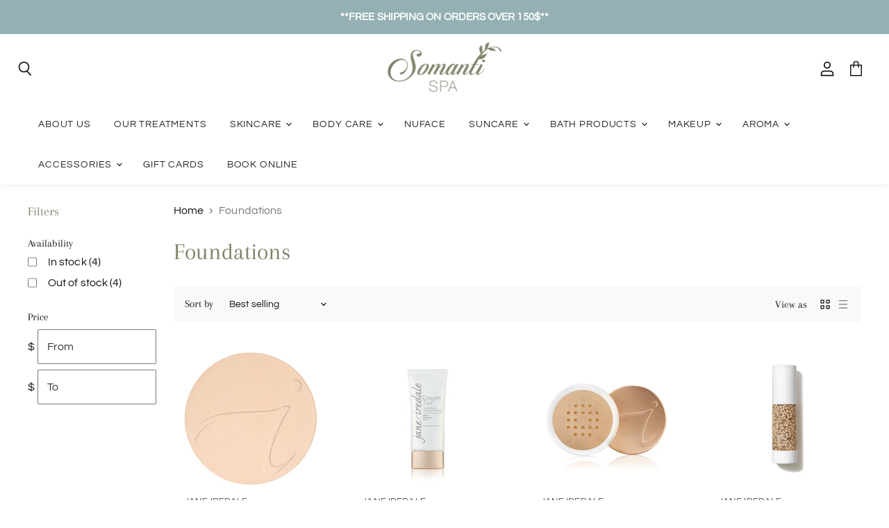

--- FILE ---
content_type: text/html; charset=utf-8
request_url: https://somantispa.com/collections/foundations
body_size: 38464
content:
<!doctype html>
<html class="no-js no-touch" lang="en">
  <head>
    <meta charset="utf-8">
    <meta http-equiv="X-UA-Compatible" content="IE=edge,chrome=1">
    <meta name="viewport" content="width=device-width,initial-scale=1" />

    <!-- Preconnect Domains -->
    <link rel="preconnect" href="https://cdn.shopify.com" crossorigin>
    <link rel="preconnect" href="https://fonts.shopify.com" crossorigin>
    <link rel="preconnect" href="https://monorail-edge.shopifysvc.com">

    
    

    <!-- Preload Assets -->
    <link rel="preload" href="//somantispa.com/cdn/shop/t/3/assets/api.js?v=75981660890721168791649774531" as="script">

    

    <link rel="preload" href="//somantispa.com/cdn/shop/t/3/assets/superstore.js?v=94810241051623402571649774534" as="script"><title>Foundations — Somanti Spa</title>

    

    

    
      <link rel="canonical" href="https://somantispa.com/collections/foundations" />
    

    
    















<meta property="og:site_name" content="Somanti Spa">
<meta property="og:url" content="https://somantispa.com/collections/foundations">
<meta property="og:title" content="Foundations">
<meta property="og:type" content="website">
<meta property="og:description" content="Somanti Spa is a holistic day spa located in Dieppe, New Brunswick. We offer holistic services that are nurturing and healing so you can fully unwind and relax in our sacred place.">




    
    
    

    
    
    <meta
      property="og:image"
      content="https://somantispa.com/cdn/shop/files/Somanti_Log_for_website_7ca91af2-4e97-4990-af53-a8f77219eac4_1204x630.png?v=1630581318"
    />
    <meta
      property="og:image:secure_url"
      content="https://somantispa.com/cdn/shop/files/Somanti_Log_for_website_7ca91af2-4e97-4990-af53-a8f77219eac4_1204x630.png?v=1630581318"
    />
    <meta property="og:image:width" content="1204" />
    <meta property="og:image:height" content="630" />
    
    
    <meta property="og:image:alt" content="Social media image" />
  
















<meta name="twitter:title" content="Foundations">
<meta name="twitter:description" content="Somanti Spa is a holistic day spa located in Dieppe, New Brunswick. We offer holistic services that are nurturing and healing so you can fully unwind and relax in our sacred place.">


    
    
    
      
      
      <meta name="twitter:card" content="summary_large_image">
    
    
    <meta
      property="twitter:image"
      content="https://somantispa.com/cdn/shop/files/Somanti_Log_for_website_7ca91af2-4e97-4990-af53-a8f77219eac4_1200x600_crop_center.png?v=1630581318"
    />
    <meta property="twitter:image:width" content="1200" />
    <meta property="twitter:image:height" content="600" />
    
    
    <meta property="twitter:image:alt" content="Social media image" />
  



    

    <link rel="preload" href="//somantispa.com/cdn/fonts/questrial/questrial_n4.66abac5d8209a647b4bf8089b0451928ef144c07.woff2" as="font" crossorigin="anonymous">

    
      <link rel="preload" as="style" href="//somantispa.com/cdn/shop/t/3/assets/theme.css?v=21001975222503455851759332407">
    
    <link href="//somantispa.com/cdn/shop/t/3/assets/base.css?v=38087586030183073381656015997" rel="stylesheet" type="text/css" media="all" />
    <link href="//somantispa.com/cdn/shop/t/3/assets/block.css?v=170763877272824170211656014908" rel="stylesheet" type="text/css" media="all" />

    <script>window.performance && window.performance.mark && window.performance.mark('shopify.content_for_header.start');</script><meta name="facebook-domain-verification" content="j6egs9yk2pem30wd0b3k38hm2uxgk3">
<meta id="shopify-digital-wallet" name="shopify-digital-wallet" content="/51081609374/digital_wallets/dialog">
<meta name="shopify-checkout-api-token" content="de5ea770780ec002eee9c70ca3b90471">
<link rel="alternate" type="application/atom+xml" title="Feed" href="/collections/foundations.atom" />
<link rel="alternate" type="application/json+oembed" href="https://somantispa.com/collections/foundations.oembed">
<script async="async" src="/checkouts/internal/preloads.js?locale=en-CA"></script>
<link rel="preconnect" href="https://shop.app" crossorigin="anonymous">
<script async="async" src="https://shop.app/checkouts/internal/preloads.js?locale=en-CA&shop_id=51081609374" crossorigin="anonymous"></script>
<script id="apple-pay-shop-capabilities" type="application/json">{"shopId":51081609374,"countryCode":"CA","currencyCode":"CAD","merchantCapabilities":["supports3DS"],"merchantId":"gid:\/\/shopify\/Shop\/51081609374","merchantName":"Somanti Spa","requiredBillingContactFields":["postalAddress","email","phone"],"requiredShippingContactFields":["postalAddress","email","phone"],"shippingType":"shipping","supportedNetworks":["visa","masterCard","amex","discover","interac","jcb"],"total":{"type":"pending","label":"Somanti Spa","amount":"1.00"},"shopifyPaymentsEnabled":true,"supportsSubscriptions":true}</script>
<script id="shopify-features" type="application/json">{"accessToken":"de5ea770780ec002eee9c70ca3b90471","betas":["rich-media-storefront-analytics"],"domain":"somantispa.com","predictiveSearch":true,"shopId":51081609374,"locale":"en"}</script>
<script>var Shopify = Shopify || {};
Shopify.shop = "somantispa.myshopify.com";
Shopify.locale = "en";
Shopify.currency = {"active":"CAD","rate":"1.0"};
Shopify.country = "CA";
Shopify.theme = {"name":"Superstore-v4.0.1","id":132134273254,"schema_name":"Superstore","schema_version":"4.0.1","theme_store_id":null,"role":"main"};
Shopify.theme.handle = "null";
Shopify.theme.style = {"id":null,"handle":null};
Shopify.cdnHost = "somantispa.com/cdn";
Shopify.routes = Shopify.routes || {};
Shopify.routes.root = "/";</script>
<script type="module">!function(o){(o.Shopify=o.Shopify||{}).modules=!0}(window);</script>
<script>!function(o){function n(){var o=[];function n(){o.push(Array.prototype.slice.apply(arguments))}return n.q=o,n}var t=o.Shopify=o.Shopify||{};t.loadFeatures=n(),t.autoloadFeatures=n()}(window);</script>
<script>
  window.ShopifyPay = window.ShopifyPay || {};
  window.ShopifyPay.apiHost = "shop.app\/pay";
  window.ShopifyPay.redirectState = null;
</script>
<script id="shop-js-analytics" type="application/json">{"pageType":"collection"}</script>
<script defer="defer" async type="module" src="//somantispa.com/cdn/shopifycloud/shop-js/modules/v2/client.init-shop-cart-sync_BT-GjEfc.en.esm.js"></script>
<script defer="defer" async type="module" src="//somantispa.com/cdn/shopifycloud/shop-js/modules/v2/chunk.common_D58fp_Oc.esm.js"></script>
<script defer="defer" async type="module" src="//somantispa.com/cdn/shopifycloud/shop-js/modules/v2/chunk.modal_xMitdFEc.esm.js"></script>
<script type="module">
  await import("//somantispa.com/cdn/shopifycloud/shop-js/modules/v2/client.init-shop-cart-sync_BT-GjEfc.en.esm.js");
await import("//somantispa.com/cdn/shopifycloud/shop-js/modules/v2/chunk.common_D58fp_Oc.esm.js");
await import("//somantispa.com/cdn/shopifycloud/shop-js/modules/v2/chunk.modal_xMitdFEc.esm.js");

  window.Shopify.SignInWithShop?.initShopCartSync?.({"fedCMEnabled":true,"windoidEnabled":true});

</script>
<script>
  window.Shopify = window.Shopify || {};
  if (!window.Shopify.featureAssets) window.Shopify.featureAssets = {};
  window.Shopify.featureAssets['shop-js'] = {"shop-cart-sync":["modules/v2/client.shop-cart-sync_DZOKe7Ll.en.esm.js","modules/v2/chunk.common_D58fp_Oc.esm.js","modules/v2/chunk.modal_xMitdFEc.esm.js"],"init-fed-cm":["modules/v2/client.init-fed-cm_B6oLuCjv.en.esm.js","modules/v2/chunk.common_D58fp_Oc.esm.js","modules/v2/chunk.modal_xMitdFEc.esm.js"],"shop-cash-offers":["modules/v2/client.shop-cash-offers_D2sdYoxE.en.esm.js","modules/v2/chunk.common_D58fp_Oc.esm.js","modules/v2/chunk.modal_xMitdFEc.esm.js"],"shop-login-button":["modules/v2/client.shop-login-button_QeVjl5Y3.en.esm.js","modules/v2/chunk.common_D58fp_Oc.esm.js","modules/v2/chunk.modal_xMitdFEc.esm.js"],"pay-button":["modules/v2/client.pay-button_DXTOsIq6.en.esm.js","modules/v2/chunk.common_D58fp_Oc.esm.js","modules/v2/chunk.modal_xMitdFEc.esm.js"],"shop-button":["modules/v2/client.shop-button_DQZHx9pm.en.esm.js","modules/v2/chunk.common_D58fp_Oc.esm.js","modules/v2/chunk.modal_xMitdFEc.esm.js"],"avatar":["modules/v2/client.avatar_BTnouDA3.en.esm.js"],"init-windoid":["modules/v2/client.init-windoid_CR1B-cfM.en.esm.js","modules/v2/chunk.common_D58fp_Oc.esm.js","modules/v2/chunk.modal_xMitdFEc.esm.js"],"init-shop-for-new-customer-accounts":["modules/v2/client.init-shop-for-new-customer-accounts_C_vY_xzh.en.esm.js","modules/v2/client.shop-login-button_QeVjl5Y3.en.esm.js","modules/v2/chunk.common_D58fp_Oc.esm.js","modules/v2/chunk.modal_xMitdFEc.esm.js"],"init-shop-email-lookup-coordinator":["modules/v2/client.init-shop-email-lookup-coordinator_BI7n9ZSv.en.esm.js","modules/v2/chunk.common_D58fp_Oc.esm.js","modules/v2/chunk.modal_xMitdFEc.esm.js"],"init-shop-cart-sync":["modules/v2/client.init-shop-cart-sync_BT-GjEfc.en.esm.js","modules/v2/chunk.common_D58fp_Oc.esm.js","modules/v2/chunk.modal_xMitdFEc.esm.js"],"shop-toast-manager":["modules/v2/client.shop-toast-manager_DiYdP3xc.en.esm.js","modules/v2/chunk.common_D58fp_Oc.esm.js","modules/v2/chunk.modal_xMitdFEc.esm.js"],"init-customer-accounts":["modules/v2/client.init-customer-accounts_D9ZNqS-Q.en.esm.js","modules/v2/client.shop-login-button_QeVjl5Y3.en.esm.js","modules/v2/chunk.common_D58fp_Oc.esm.js","modules/v2/chunk.modal_xMitdFEc.esm.js"],"init-customer-accounts-sign-up":["modules/v2/client.init-customer-accounts-sign-up_iGw4briv.en.esm.js","modules/v2/client.shop-login-button_QeVjl5Y3.en.esm.js","modules/v2/chunk.common_D58fp_Oc.esm.js","modules/v2/chunk.modal_xMitdFEc.esm.js"],"shop-follow-button":["modules/v2/client.shop-follow-button_CqMgW2wH.en.esm.js","modules/v2/chunk.common_D58fp_Oc.esm.js","modules/v2/chunk.modal_xMitdFEc.esm.js"],"checkout-modal":["modules/v2/client.checkout-modal_xHeaAweL.en.esm.js","modules/v2/chunk.common_D58fp_Oc.esm.js","modules/v2/chunk.modal_xMitdFEc.esm.js"],"shop-login":["modules/v2/client.shop-login_D91U-Q7h.en.esm.js","modules/v2/chunk.common_D58fp_Oc.esm.js","modules/v2/chunk.modal_xMitdFEc.esm.js"],"lead-capture":["modules/v2/client.lead-capture_BJmE1dJe.en.esm.js","modules/v2/chunk.common_D58fp_Oc.esm.js","modules/v2/chunk.modal_xMitdFEc.esm.js"],"payment-terms":["modules/v2/client.payment-terms_Ci9AEqFq.en.esm.js","modules/v2/chunk.common_D58fp_Oc.esm.js","modules/v2/chunk.modal_xMitdFEc.esm.js"]};
</script>
<script>(function() {
  var isLoaded = false;
  function asyncLoad() {
    if (isLoaded) return;
    isLoaded = true;
    var urls = ["https:\/\/tabs.stationmade.com\/registered-scripts\/tabs-by-station.js?shop=somantispa.myshopify.com","https:\/\/cdn.weglot.com\/weglot_script_tag.js?shop=somantispa.myshopify.com","https:\/\/cdn.nfcube.com\/cf94e7c9df2e0a596cb9b3f7b0bacfbd.js?shop=somantispa.myshopify.com","\/\/cdn.shopify.com\/proxy\/ac6329a706a124f4856b63aa7a2d183aad90ce2680953f8e35385b27504529ea\/tabs.tkdigital.dev\/scripts\/ne_smart_tabs_80cf1430e4a19b3679ac561672e77d93.js?shop=somantispa.myshopify.com\u0026sp-cache-control=cHVibGljLCBtYXgtYWdlPTkwMA"];
    for (var i = 0; i < urls.length; i++) {
      var s = document.createElement('script');
      s.type = 'text/javascript';
      s.async = true;
      s.src = urls[i];
      var x = document.getElementsByTagName('script')[0];
      x.parentNode.insertBefore(s, x);
    }
  };
  if(window.attachEvent) {
    window.attachEvent('onload', asyncLoad);
  } else {
    window.addEventListener('load', asyncLoad, false);
  }
})();</script>
<script id="__st">var __st={"a":51081609374,"offset":-18000,"reqid":"dfb37a87-62d4-4bf3-83cc-0304bacc4c88-1769438654","pageurl":"somantispa.com\/collections\/foundations","u":"e0f539b2dae3","p":"collection","rtyp":"collection","rid":235913740446};</script>
<script>window.ShopifyPaypalV4VisibilityTracking = true;</script>
<script id="captcha-bootstrap">!function(){'use strict';const t='contact',e='account',n='new_comment',o=[[t,t],['blogs',n],['comments',n],[t,'customer']],c=[[e,'customer_login'],[e,'guest_login'],[e,'recover_customer_password'],[e,'create_customer']],r=t=>t.map((([t,e])=>`form[action*='/${t}']:not([data-nocaptcha='true']) input[name='form_type'][value='${e}']`)).join(','),a=t=>()=>t?[...document.querySelectorAll(t)].map((t=>t.form)):[];function s(){const t=[...o],e=r(t);return a(e)}const i='password',u='form_key',d=['recaptcha-v3-token','g-recaptcha-response','h-captcha-response',i],f=()=>{try{return window.sessionStorage}catch{return}},m='__shopify_v',_=t=>t.elements[u];function p(t,e,n=!1){try{const o=window.sessionStorage,c=JSON.parse(o.getItem(e)),{data:r}=function(t){const{data:e,action:n}=t;return t[m]||n?{data:e,action:n}:{data:t,action:n}}(c);for(const[e,n]of Object.entries(r))t.elements[e]&&(t.elements[e].value=n);n&&o.removeItem(e)}catch(o){console.error('form repopulation failed',{error:o})}}const l='form_type',E='cptcha';function T(t){t.dataset[E]=!0}const w=window,h=w.document,L='Shopify',v='ce_forms',y='captcha';let A=!1;((t,e)=>{const n=(g='f06e6c50-85a8-45c8-87d0-21a2b65856fe',I='https://cdn.shopify.com/shopifycloud/storefront-forms-hcaptcha/ce_storefront_forms_captcha_hcaptcha.v1.5.2.iife.js',D={infoText:'Protected by hCaptcha',privacyText:'Privacy',termsText:'Terms'},(t,e,n)=>{const o=w[L][v],c=o.bindForm;if(c)return c(t,g,e,D).then(n);var r;o.q.push([[t,g,e,D],n]),r=I,A||(h.body.append(Object.assign(h.createElement('script'),{id:'captcha-provider',async:!0,src:r})),A=!0)});var g,I,D;w[L]=w[L]||{},w[L][v]=w[L][v]||{},w[L][v].q=[],w[L][y]=w[L][y]||{},w[L][y].protect=function(t,e){n(t,void 0,e),T(t)},Object.freeze(w[L][y]),function(t,e,n,w,h,L){const[v,y,A,g]=function(t,e,n){const i=e?o:[],u=t?c:[],d=[...i,...u],f=r(d),m=r(i),_=r(d.filter((([t,e])=>n.includes(e))));return[a(f),a(m),a(_),s()]}(w,h,L),I=t=>{const e=t.target;return e instanceof HTMLFormElement?e:e&&e.form},D=t=>v().includes(t);t.addEventListener('submit',(t=>{const e=I(t);if(!e)return;const n=D(e)&&!e.dataset.hcaptchaBound&&!e.dataset.recaptchaBound,o=_(e),c=g().includes(e)&&(!o||!o.value);(n||c)&&t.preventDefault(),c&&!n&&(function(t){try{if(!f())return;!function(t){const e=f();if(!e)return;const n=_(t);if(!n)return;const o=n.value;o&&e.removeItem(o)}(t);const e=Array.from(Array(32),(()=>Math.random().toString(36)[2])).join('');!function(t,e){_(t)||t.append(Object.assign(document.createElement('input'),{type:'hidden',name:u})),t.elements[u].value=e}(t,e),function(t,e){const n=f();if(!n)return;const o=[...t.querySelectorAll(`input[type='${i}']`)].map((({name:t})=>t)),c=[...d,...o],r={};for(const[a,s]of new FormData(t).entries())c.includes(a)||(r[a]=s);n.setItem(e,JSON.stringify({[m]:1,action:t.action,data:r}))}(t,e)}catch(e){console.error('failed to persist form',e)}}(e),e.submit())}));const S=(t,e)=>{t&&!t.dataset[E]&&(n(t,e.some((e=>e===t))),T(t))};for(const o of['focusin','change'])t.addEventListener(o,(t=>{const e=I(t);D(e)&&S(e,y())}));const B=e.get('form_key'),M=e.get(l),P=B&&M;t.addEventListener('DOMContentLoaded',(()=>{const t=y();if(P)for(const e of t)e.elements[l].value===M&&p(e,B);[...new Set([...A(),...v().filter((t=>'true'===t.dataset.shopifyCaptcha))])].forEach((e=>S(e,t)))}))}(h,new URLSearchParams(w.location.search),n,t,e,['guest_login'])})(!0,!0)}();</script>
<script integrity="sha256-4kQ18oKyAcykRKYeNunJcIwy7WH5gtpwJnB7kiuLZ1E=" data-source-attribution="shopify.loadfeatures" defer="defer" src="//somantispa.com/cdn/shopifycloud/storefront/assets/storefront/load_feature-a0a9edcb.js" crossorigin="anonymous"></script>
<script crossorigin="anonymous" defer="defer" src="//somantispa.com/cdn/shopifycloud/storefront/assets/shopify_pay/storefront-65b4c6d7.js?v=20250812"></script>
<script data-source-attribution="shopify.dynamic_checkout.dynamic.init">var Shopify=Shopify||{};Shopify.PaymentButton=Shopify.PaymentButton||{isStorefrontPortableWallets:!0,init:function(){window.Shopify.PaymentButton.init=function(){};var t=document.createElement("script");t.src="https://somantispa.com/cdn/shopifycloud/portable-wallets/latest/portable-wallets.en.js",t.type="module",document.head.appendChild(t)}};
</script>
<script data-source-attribution="shopify.dynamic_checkout.buyer_consent">
  function portableWalletsHideBuyerConsent(e){var t=document.getElementById("shopify-buyer-consent"),n=document.getElementById("shopify-subscription-policy-button");t&&n&&(t.classList.add("hidden"),t.setAttribute("aria-hidden","true"),n.removeEventListener("click",e))}function portableWalletsShowBuyerConsent(e){var t=document.getElementById("shopify-buyer-consent"),n=document.getElementById("shopify-subscription-policy-button");t&&n&&(t.classList.remove("hidden"),t.removeAttribute("aria-hidden"),n.addEventListener("click",e))}window.Shopify?.PaymentButton&&(window.Shopify.PaymentButton.hideBuyerConsent=portableWalletsHideBuyerConsent,window.Shopify.PaymentButton.showBuyerConsent=portableWalletsShowBuyerConsent);
</script>
<script data-source-attribution="shopify.dynamic_checkout.cart.bootstrap">document.addEventListener("DOMContentLoaded",(function(){function t(){return document.querySelector("shopify-accelerated-checkout-cart, shopify-accelerated-checkout")}if(t())Shopify.PaymentButton.init();else{new MutationObserver((function(e,n){t()&&(Shopify.PaymentButton.init(),n.disconnect())})).observe(document.body,{childList:!0,subtree:!0})}}));
</script>
<link id="shopify-accelerated-checkout-styles" rel="stylesheet" media="screen" href="https://somantispa.com/cdn/shopifycloud/portable-wallets/latest/accelerated-checkout-backwards-compat.css" crossorigin="anonymous">
<style id="shopify-accelerated-checkout-cart">
        #shopify-buyer-consent {
  margin-top: 1em;
  display: inline-block;
  width: 100%;
}

#shopify-buyer-consent.hidden {
  display: none;
}

#shopify-subscription-policy-button {
  background: none;
  border: none;
  padding: 0;
  text-decoration: underline;
  font-size: inherit;
  cursor: pointer;
}

#shopify-subscription-policy-button::before {
  box-shadow: none;
}

      </style>

<script>window.performance && window.performance.mark && window.performance.mark('shopify.content_for_header.end');</script>

    <script>
      document.documentElement.className=document.documentElement.className.replace(/\bno-js\b/,'js');
      if(window.Shopify&&window.Shopify.designMode)document.documentElement.className+=' in-theme-editor';
      if(('ontouchstart' in window)||window.DocumentTouch&&document instanceof DocumentTouch)document.documentElement.className=document.documentElement.className.replace(/\bno-touch\b/,'has-touch');
    </script>

    <script src="//somantispa.com/cdn/shop/t/3/assets/api.js?v=75981660890721168791649774531" defer></script>
    <script src="//somantispa.com/cdn/shop/t/3/assets/global.js?v=146929325867090069061649897326" defer="defer"></script>

    
      <link href="//somantispa.com/cdn/shop/t/3/assets/theme.css?v=21001975222503455851759332407" rel="stylesheet" type="text/css" media="all" />
    
    
     <!-- THIS IS MY CUSTOM CSS -->

 <link href="//somantispa.com/cdn/shop/t/3/assets/theme-custom.css?v=181609895372634587071656021463" rel="stylesheet" type="text/css" media="all" />

 <!-- END NEW CODE -->


    

    
    <script>
      window.Theme = window.Theme || {};
      window.Theme.version = '4.0.1';
      window.Theme.name = 'Superstore';
      window.Theme.routes = {
        "root_url": "/",
        "account_url": "/account",
        "account_login_url": "https://somantispa.com/customer_authentication/redirect?locale=en&region_country=CA",
        "account_logout_url": "/account/logout",
        "account_register_url": "https://shopify.com/51081609374/account?locale=en",
        "account_addresses_url": "/account/addresses",
        "collections_url": "/collections",
        "all_products_collection_url": "/collections/all",
        "search_url": "/search",
        "cart_url": "/cart",
        "cart_add_url": "/cart/add",
        "cart_change_url": "/cart/change",
        "cart_clear_url": "/cart/clear",
        "product_recommendations_url": "/recommendations/products",
      };
    </script>
    
    

  <link href="https://monorail-edge.shopifysvc.com" rel="dns-prefetch">
<script>(function(){if ("sendBeacon" in navigator && "performance" in window) {try {var session_token_from_headers = performance.getEntriesByType('navigation')[0].serverTiming.find(x => x.name == '_s').description;} catch {var session_token_from_headers = undefined;}var session_cookie_matches = document.cookie.match(/_shopify_s=([^;]*)/);var session_token_from_cookie = session_cookie_matches && session_cookie_matches.length === 2 ? session_cookie_matches[1] : "";var session_token = session_token_from_headers || session_token_from_cookie || "";function handle_abandonment_event(e) {var entries = performance.getEntries().filter(function(entry) {return /monorail-edge.shopifysvc.com/.test(entry.name);});if (!window.abandonment_tracked && entries.length === 0) {window.abandonment_tracked = true;var currentMs = Date.now();var navigation_start = performance.timing.navigationStart;var payload = {shop_id: 51081609374,url: window.location.href,navigation_start,duration: currentMs - navigation_start,session_token,page_type: "collection"};window.navigator.sendBeacon("https://monorail-edge.shopifysvc.com/v1/produce", JSON.stringify({schema_id: "online_store_buyer_site_abandonment/1.1",payload: payload,metadata: {event_created_at_ms: currentMs,event_sent_at_ms: currentMs}}));}}window.addEventListener('pagehide', handle_abandonment_event);}}());</script>
<script id="web-pixels-manager-setup">(function e(e,d,r,n,o){if(void 0===o&&(o={}),!Boolean(null===(a=null===(i=window.Shopify)||void 0===i?void 0:i.analytics)||void 0===a?void 0:a.replayQueue)){var i,a;window.Shopify=window.Shopify||{};var t=window.Shopify;t.analytics=t.analytics||{};var s=t.analytics;s.replayQueue=[],s.publish=function(e,d,r){return s.replayQueue.push([e,d,r]),!0};try{self.performance.mark("wpm:start")}catch(e){}var l=function(){var e={modern:/Edge?\/(1{2}[4-9]|1[2-9]\d|[2-9]\d{2}|\d{4,})\.\d+(\.\d+|)|Firefox\/(1{2}[4-9]|1[2-9]\d|[2-9]\d{2}|\d{4,})\.\d+(\.\d+|)|Chrom(ium|e)\/(9{2}|\d{3,})\.\d+(\.\d+|)|(Maci|X1{2}).+ Version\/(15\.\d+|(1[6-9]|[2-9]\d|\d{3,})\.\d+)([,.]\d+|)( \(\w+\)|)( Mobile\/\w+|) Safari\/|Chrome.+OPR\/(9{2}|\d{3,})\.\d+\.\d+|(CPU[ +]OS|iPhone[ +]OS|CPU[ +]iPhone|CPU IPhone OS|CPU iPad OS)[ +]+(15[._]\d+|(1[6-9]|[2-9]\d|\d{3,})[._]\d+)([._]\d+|)|Android:?[ /-](13[3-9]|1[4-9]\d|[2-9]\d{2}|\d{4,})(\.\d+|)(\.\d+|)|Android.+Firefox\/(13[5-9]|1[4-9]\d|[2-9]\d{2}|\d{4,})\.\d+(\.\d+|)|Android.+Chrom(ium|e)\/(13[3-9]|1[4-9]\d|[2-9]\d{2}|\d{4,})\.\d+(\.\d+|)|SamsungBrowser\/([2-9]\d|\d{3,})\.\d+/,legacy:/Edge?\/(1[6-9]|[2-9]\d|\d{3,})\.\d+(\.\d+|)|Firefox\/(5[4-9]|[6-9]\d|\d{3,})\.\d+(\.\d+|)|Chrom(ium|e)\/(5[1-9]|[6-9]\d|\d{3,})\.\d+(\.\d+|)([\d.]+$|.*Safari\/(?![\d.]+ Edge\/[\d.]+$))|(Maci|X1{2}).+ Version\/(10\.\d+|(1[1-9]|[2-9]\d|\d{3,})\.\d+)([,.]\d+|)( \(\w+\)|)( Mobile\/\w+|) Safari\/|Chrome.+OPR\/(3[89]|[4-9]\d|\d{3,})\.\d+\.\d+|(CPU[ +]OS|iPhone[ +]OS|CPU[ +]iPhone|CPU IPhone OS|CPU iPad OS)[ +]+(10[._]\d+|(1[1-9]|[2-9]\d|\d{3,})[._]\d+)([._]\d+|)|Android:?[ /-](13[3-9]|1[4-9]\d|[2-9]\d{2}|\d{4,})(\.\d+|)(\.\d+|)|Mobile Safari.+OPR\/([89]\d|\d{3,})\.\d+\.\d+|Android.+Firefox\/(13[5-9]|1[4-9]\d|[2-9]\d{2}|\d{4,})\.\d+(\.\d+|)|Android.+Chrom(ium|e)\/(13[3-9]|1[4-9]\d|[2-9]\d{2}|\d{4,})\.\d+(\.\d+|)|Android.+(UC? ?Browser|UCWEB|U3)[ /]?(15\.([5-9]|\d{2,})|(1[6-9]|[2-9]\d|\d{3,})\.\d+)\.\d+|SamsungBrowser\/(5\.\d+|([6-9]|\d{2,})\.\d+)|Android.+MQ{2}Browser\/(14(\.(9|\d{2,})|)|(1[5-9]|[2-9]\d|\d{3,})(\.\d+|))(\.\d+|)|K[Aa][Ii]OS\/(3\.\d+|([4-9]|\d{2,})\.\d+)(\.\d+|)/},d=e.modern,r=e.legacy,n=navigator.userAgent;return n.match(d)?"modern":n.match(r)?"legacy":"unknown"}(),u="modern"===l?"modern":"legacy",c=(null!=n?n:{modern:"",legacy:""})[u],f=function(e){return[e.baseUrl,"/wpm","/b",e.hashVersion,"modern"===e.buildTarget?"m":"l",".js"].join("")}({baseUrl:d,hashVersion:r,buildTarget:u}),m=function(e){var d=e.version,r=e.bundleTarget,n=e.surface,o=e.pageUrl,i=e.monorailEndpoint;return{emit:function(e){var a=e.status,t=e.errorMsg,s=(new Date).getTime(),l=JSON.stringify({metadata:{event_sent_at_ms:s},events:[{schema_id:"web_pixels_manager_load/3.1",payload:{version:d,bundle_target:r,page_url:o,status:a,surface:n,error_msg:t},metadata:{event_created_at_ms:s}}]});if(!i)return console&&console.warn&&console.warn("[Web Pixels Manager] No Monorail endpoint provided, skipping logging."),!1;try{return self.navigator.sendBeacon.bind(self.navigator)(i,l)}catch(e){}var u=new XMLHttpRequest;try{return u.open("POST",i,!0),u.setRequestHeader("Content-Type","text/plain"),u.send(l),!0}catch(e){return console&&console.warn&&console.warn("[Web Pixels Manager] Got an unhandled error while logging to Monorail."),!1}}}}({version:r,bundleTarget:l,surface:e.surface,pageUrl:self.location.href,monorailEndpoint:e.monorailEndpoint});try{o.browserTarget=l,function(e){var d=e.src,r=e.async,n=void 0===r||r,o=e.onload,i=e.onerror,a=e.sri,t=e.scriptDataAttributes,s=void 0===t?{}:t,l=document.createElement("script"),u=document.querySelector("head"),c=document.querySelector("body");if(l.async=n,l.src=d,a&&(l.integrity=a,l.crossOrigin="anonymous"),s)for(var f in s)if(Object.prototype.hasOwnProperty.call(s,f))try{l.dataset[f]=s[f]}catch(e){}if(o&&l.addEventListener("load",o),i&&l.addEventListener("error",i),u)u.appendChild(l);else{if(!c)throw new Error("Did not find a head or body element to append the script");c.appendChild(l)}}({src:f,async:!0,onload:function(){if(!function(){var e,d;return Boolean(null===(d=null===(e=window.Shopify)||void 0===e?void 0:e.analytics)||void 0===d?void 0:d.initialized)}()){var d=window.webPixelsManager.init(e)||void 0;if(d){var r=window.Shopify.analytics;r.replayQueue.forEach((function(e){var r=e[0],n=e[1],o=e[2];d.publishCustomEvent(r,n,o)})),r.replayQueue=[],r.publish=d.publishCustomEvent,r.visitor=d.visitor,r.initialized=!0}}},onerror:function(){return m.emit({status:"failed",errorMsg:"".concat(f," has failed to load")})},sri:function(e){var d=/^sha384-[A-Za-z0-9+/=]+$/;return"string"==typeof e&&d.test(e)}(c)?c:"",scriptDataAttributes:o}),m.emit({status:"loading"})}catch(e){m.emit({status:"failed",errorMsg:(null==e?void 0:e.message)||"Unknown error"})}}})({shopId: 51081609374,storefrontBaseUrl: "https://somantispa.com",extensionsBaseUrl: "https://extensions.shopifycdn.com/cdn/shopifycloud/web-pixels-manager",monorailEndpoint: "https://monorail-edge.shopifysvc.com/unstable/produce_batch",surface: "storefront-renderer",enabledBetaFlags: ["2dca8a86"],webPixelsConfigList: [{"id":"223740134","configuration":"{\"pixel_id\":\"4649376405087143\",\"pixel_type\":\"facebook_pixel\",\"metaapp_system_user_token\":\"-\"}","eventPayloadVersion":"v1","runtimeContext":"OPEN","scriptVersion":"ca16bc87fe92b6042fbaa3acc2fbdaa6","type":"APP","apiClientId":2329312,"privacyPurposes":["ANALYTICS","MARKETING","SALE_OF_DATA"],"dataSharingAdjustments":{"protectedCustomerApprovalScopes":["read_customer_address","read_customer_email","read_customer_name","read_customer_personal_data","read_customer_phone"]}},{"id":"shopify-app-pixel","configuration":"{}","eventPayloadVersion":"v1","runtimeContext":"STRICT","scriptVersion":"0450","apiClientId":"shopify-pixel","type":"APP","privacyPurposes":["ANALYTICS","MARKETING"]},{"id":"shopify-custom-pixel","eventPayloadVersion":"v1","runtimeContext":"LAX","scriptVersion":"0450","apiClientId":"shopify-pixel","type":"CUSTOM","privacyPurposes":["ANALYTICS","MARKETING"]}],isMerchantRequest: false,initData: {"shop":{"name":"Somanti Spa","paymentSettings":{"currencyCode":"CAD"},"myshopifyDomain":"somantispa.myshopify.com","countryCode":"CA","storefrontUrl":"https:\/\/somantispa.com"},"customer":null,"cart":null,"checkout":null,"productVariants":[],"purchasingCompany":null},},"https://somantispa.com/cdn","fcfee988w5aeb613cpc8e4bc33m6693e112",{"modern":"","legacy":""},{"shopId":"51081609374","storefrontBaseUrl":"https:\/\/somantispa.com","extensionBaseUrl":"https:\/\/extensions.shopifycdn.com\/cdn\/shopifycloud\/web-pixels-manager","surface":"storefront-renderer","enabledBetaFlags":"[\"2dca8a86\"]","isMerchantRequest":"false","hashVersion":"fcfee988w5aeb613cpc8e4bc33m6693e112","publish":"custom","events":"[[\"page_viewed\",{}],[\"collection_viewed\",{\"collection\":{\"id\":\"235913740446\",\"title\":\"Foundations\",\"productVariants\":[{\"price\":{\"amount\":57.0,\"currencyCode\":\"CAD\"},\"product\":{\"title\":\"PurePressed Base\",\"vendor\":\"Jane Iredale\",\"id\":\"6676154155166\",\"untranslatedTitle\":\"PurePressed Base\",\"url\":\"\/products\/bisque-purepressed-base\",\"type\":\"PurePressed Base\"},\"id\":\"40149322006686\",\"image\":{\"src\":\"\/\/somantispa.com\/cdn\/shop\/products\/purepressed-base-refill-amber.jpg?v=1624393844\"},\"sku\":\"670959116567\",\"title\":\"Amber\",\"untranslatedTitle\":\"Amber\"},{\"price\":{\"amount\":65.0,\"currencyCode\":\"CAD\"},\"product\":{\"title\":\"Dream Tint Tinted Moisturizer\",\"vendor\":\"Jane Iredale\",\"id\":\"6676156940446\",\"untranslatedTitle\":\"Dream Tint Tinted Moisturizer\",\"url\":\"\/products\/dream-tint-light\",\"type\":\"Foundation\"},\"id\":\"40149411823774\",\"image\":{\"src\":\"\/\/somantispa.com\/cdn\/shop\/products\/dream-tint-tinted-moisturizer-swatch-12410-light.jpg?v=1624822716\"},\"sku\":\"670959111609\",\"title\":\"Light\",\"untranslatedTitle\":\"Light\"},{\"price\":{\"amount\":62.5,\"currencyCode\":\"CAD\"},\"product\":{\"title\":\"Amazing Base Loose Mineral Powder\",\"vendor\":\"Jane Iredale\",\"id\":\"6676153630878\",\"untranslatedTitle\":\"Amazing Base Loose Mineral Powder\",\"url\":\"\/products\/amber-loose-powder\",\"type\":\"Loose Powder\"},\"id\":\"40131462987934\",\"image\":{\"src\":\"\/\/somantispa.com\/cdn\/shop\/products\/amazing-base-loose-minerals-amber.jpg?v=1624213429\"},\"sku\":\"670959110060\",\"title\":\"Amber\",\"untranslatedTitle\":\"Amber\"},{\"price\":{\"amount\":75.5,\"currencyCode\":\"CAD\"},\"product\":{\"title\":\"Hydro Pure Tinted Serum-Fair\",\"vendor\":\"Jane Iredale\",\"id\":\"8122034127078\",\"untranslatedTitle\":\"Hydro Pure Tinted Serum-Fair\",\"url\":\"\/products\/hydro-pure-tinted-serum-fair\",\"type\":\"Serum\"},\"id\":\"43631135686886\",\"image\":{\"src\":\"\/\/somantispa.com\/cdn\/shop\/products\/jane-iredale-hydropure-tinted-serum-soldier-2-light_1.jpg?v=1674746676\"},\"sku\":\"670959117649\",\"title\":\"Light\",\"untranslatedTitle\":\"Light\"}]}}]]"});</script><script>
  window.ShopifyAnalytics = window.ShopifyAnalytics || {};
  window.ShopifyAnalytics.meta = window.ShopifyAnalytics.meta || {};
  window.ShopifyAnalytics.meta.currency = 'CAD';
  var meta = {"products":[{"id":6676154155166,"gid":"gid:\/\/shopify\/Product\/6676154155166","vendor":"Jane Iredale","type":"PurePressed Base","handle":"bisque-purepressed-base","variants":[{"id":40149322006686,"price":5700,"name":"PurePressed Base - Amber","public_title":"Amber","sku":"670959116567"},{"id":40149322793118,"price":5700,"name":"PurePressed Base - Bisque","public_title":"Bisque","sku":"670959116574"},{"id":40149323677854,"price":5700,"name":"PurePressed Base - Golden Tan","public_title":"Golden Tan","sku":"670959120557"},{"id":40149327052958,"price":5700,"name":"PurePressed Base - Honey Bronze","public_title":"Honey Bronze","sku":"670959116529"},{"id":40149327642782,"price":5700,"name":"PurePressed Base - Golden Glow","public_title":"Golden Glow","sku":""},{"id":40149330296990,"price":5700,"name":"PurePressed Base - Light Beige","public_title":"Light Beige","sku":""},{"id":40149333934238,"price":5700,"name":"PurePressed Base - Natural","public_title":"Natural","sku":"670959120052"},{"id":40149367128222,"price":5700,"name":"PurePressed Base - Suntan","public_title":"Suntan","sku":"670959116581"},{"id":40149373747358,"price":5700,"name":"PurePressed Base - Satin","public_title":"Satin","sku":"670959116598"},{"id":40149376008350,"price":5700,"name":"PurePressed Base - Sweet Honey","public_title":"Sweet Honey","sku":"670959120533"},{"id":40149377679518,"price":5700,"name":"PurePressed Base - Warm Sienna","public_title":"Warm Sienna","sku":"670959116543"},{"id":40149383610526,"price":5700,"name":"PurePressed Base - Warm Silk","public_title":"Warm Silk","sku":"670959116536"},{"id":40242941788318,"price":5700,"name":"PurePressed Base - Latte","public_title":"Latte","sku":""},{"id":40242955747486,"price":5700,"name":"PurePressed Base - Riviera","public_title":"Riviera","sku":"670959116697"},{"id":40242961252510,"price":5700,"name":"PurePressed Base - Radiant","public_title":"Radiant","sku":"670959116680"},{"id":40242963513502,"price":5700,"name":"PurePressed Base - Ivory","public_title":"Ivory","sku":"670959116673"}],"remote":false},{"id":6676156940446,"gid":"gid:\/\/shopify\/Product\/6676156940446","vendor":"Jane Iredale","type":"Foundation","handle":"dream-tint-light","variants":[{"id":40149411823774,"price":6500,"name":"Dream Tint Tinted Moisturizer - Light","public_title":"Light","sku":"670959111609"},{"id":40149421326494,"price":6500,"name":"Dream Tint Tinted Moisturizer - Medium","public_title":"Medium","sku":"670959111623"},{"id":40149422243998,"price":6500,"name":"Dream Tint Tinted Moisturizer - Medium Light","public_title":"Medium Light","sku":"670959111616"},{"id":40149435416734,"price":6500,"name":"Dream Tint Tinted Moisturizer - Medium Dark","public_title":"Medium Dark","sku":"670959111630"},{"id":40149436891294,"price":6500,"name":"Dream Tint Tinted Moisturizer - Warm Bronze","public_title":"Warm Bronze","sku":"670959111654"},{"id":44162725314790,"price":6500,"name":"Dream Tint Tinted Moisturizer - Peach Brighten","public_title":"Peach Brighten","sku":"670959111661"}],"remote":false},{"id":6676153630878,"gid":"gid:\/\/shopify\/Product\/6676153630878","vendor":"Jane Iredale","type":"Loose Powder","handle":"amber-loose-powder","variants":[{"id":40131462987934,"price":6250,"name":"Amazing Base Loose Mineral Powder - Amber","public_title":"Amber","sku":"670959110060"},{"id":40131463413918,"price":6250,"name":"Amazing Base Loose Mineral Powder - Golden Glow","public_title":"Golden Glow","sku":"670959111142"},{"id":40131464560798,"price":6250,"name":"Amazing Base Loose Mineral Powder - Bisque","public_title":"Bisque","sku":"670959110091"},{"id":40131465838750,"price":6250,"name":"Amazing Base Loose Mineral Powder - Honey Bronze","public_title":"Honey Bronze","sku":"670959110046"},{"id":40131466264734,"price":6250,"name":"Amazing Base Loose Mineral Powder - Ivory","public_title":"Ivory","sku":"670959111272"},{"id":40131467018398,"price":6250,"name":"Amazing Base Loose Mineral Powder - Latte","public_title":"Latte","sku":"670959111425"},{"id":40131467313310,"price":6250,"name":"Amazing Base Loose Mineral Powder - Light Beige","public_title":"Light Beige","sku":"670959110022"},{"id":40131467477150,"price":6250,"name":"Amazing Base Loose Mineral Powder - Natural","public_title":"Natural","sku":"670959110107"},{"id":40131467935902,"price":6250,"name":"Amazing Base Loose Mineral Powder - Radiant","public_title":"Radiant","sku":"670959111210"},{"id":40131468361886,"price":6250,"name":"Amazing Base Loose Mineral Powder - Satin","public_title":"Satin","sku":"670959110121"},{"id":40131468951710,"price":6250,"name":"Amazing Base Loose Mineral Powder - Suntan","public_title":"Suntan","sku":"670959110114"},{"id":40131469246622,"price":6250,"name":"Amazing Base Loose Mineral Powder - Warm Sienna","public_title":"Warm Sienna","sku":"9316919110077"},{"id":40131469770910,"price":6250,"name":"Amazing Base Loose Mineral Powder - Warm Silk","public_title":"Warm Silk","sku":"670959110053"}],"remote":false},{"id":8122034127078,"gid":"gid:\/\/shopify\/Product\/8122034127078","vendor":"Jane Iredale","type":"Serum","handle":"hydro-pure-tinted-serum-fair","variants":[{"id":43631135686886,"price":7550,"name":"Hydro Pure Tinted Serum-Fair - Light","public_title":"Light","sku":"670959117649"},{"id":43631137554662,"price":7550,"name":"Hydro Pure Tinted Serum-Fair - Light to Medium","public_title":"Light to Medium","sku":"670959117656"},{"id":43631138603238,"price":7550,"name":"Hydro Pure Tinted Serum-Fair - Medium","public_title":"Medium","sku":"670959117663"},{"id":43631139487974,"price":7550,"name":"Hydro Pure Tinted Serum-Fair - Medium to Dark","public_title":"Medium to Dark","sku":"670959117670"},{"id":43631144894694,"price":7550,"name":"Hydro Pure Tinted Serum-Fair - Dark","public_title":"Dark","sku":""},{"id":43631145877734,"price":7550,"name":"Hydro Pure Tinted Serum-Fair - Deep","public_title":"Deep","sku":""},{"id":43631150039270,"price":7550,"name":"Hydro Pure Tinted Serum-Fair - Fair","public_title":"Fair","sku":"670959117632"}],"remote":false}],"page":{"pageType":"collection","resourceType":"collection","resourceId":235913740446,"requestId":"dfb37a87-62d4-4bf3-83cc-0304bacc4c88-1769438654"}};
  for (var attr in meta) {
    window.ShopifyAnalytics.meta[attr] = meta[attr];
  }
</script>
<script class="analytics">
  (function () {
    var customDocumentWrite = function(content) {
      var jquery = null;

      if (window.jQuery) {
        jquery = window.jQuery;
      } else if (window.Checkout && window.Checkout.$) {
        jquery = window.Checkout.$;
      }

      if (jquery) {
        jquery('body').append(content);
      }
    };

    var hasLoggedConversion = function(token) {
      if (token) {
        return document.cookie.indexOf('loggedConversion=' + token) !== -1;
      }
      return false;
    }

    var setCookieIfConversion = function(token) {
      if (token) {
        var twoMonthsFromNow = new Date(Date.now());
        twoMonthsFromNow.setMonth(twoMonthsFromNow.getMonth() + 2);

        document.cookie = 'loggedConversion=' + token + '; expires=' + twoMonthsFromNow;
      }
    }

    var trekkie = window.ShopifyAnalytics.lib = window.trekkie = window.trekkie || [];
    if (trekkie.integrations) {
      return;
    }
    trekkie.methods = [
      'identify',
      'page',
      'ready',
      'track',
      'trackForm',
      'trackLink'
    ];
    trekkie.factory = function(method) {
      return function() {
        var args = Array.prototype.slice.call(arguments);
        args.unshift(method);
        trekkie.push(args);
        return trekkie;
      };
    };
    for (var i = 0; i < trekkie.methods.length; i++) {
      var key = trekkie.methods[i];
      trekkie[key] = trekkie.factory(key);
    }
    trekkie.load = function(config) {
      trekkie.config = config || {};
      trekkie.config.initialDocumentCookie = document.cookie;
      var first = document.getElementsByTagName('script')[0];
      var script = document.createElement('script');
      script.type = 'text/javascript';
      script.onerror = function(e) {
        var scriptFallback = document.createElement('script');
        scriptFallback.type = 'text/javascript';
        scriptFallback.onerror = function(error) {
                var Monorail = {
      produce: function produce(monorailDomain, schemaId, payload) {
        var currentMs = new Date().getTime();
        var event = {
          schema_id: schemaId,
          payload: payload,
          metadata: {
            event_created_at_ms: currentMs,
            event_sent_at_ms: currentMs
          }
        };
        return Monorail.sendRequest("https://" + monorailDomain + "/v1/produce", JSON.stringify(event));
      },
      sendRequest: function sendRequest(endpointUrl, payload) {
        // Try the sendBeacon API
        if (window && window.navigator && typeof window.navigator.sendBeacon === 'function' && typeof window.Blob === 'function' && !Monorail.isIos12()) {
          var blobData = new window.Blob([payload], {
            type: 'text/plain'
          });

          if (window.navigator.sendBeacon(endpointUrl, blobData)) {
            return true;
          } // sendBeacon was not successful

        } // XHR beacon

        var xhr = new XMLHttpRequest();

        try {
          xhr.open('POST', endpointUrl);
          xhr.setRequestHeader('Content-Type', 'text/plain');
          xhr.send(payload);
        } catch (e) {
          console.log(e);
        }

        return false;
      },
      isIos12: function isIos12() {
        return window.navigator.userAgent.lastIndexOf('iPhone; CPU iPhone OS 12_') !== -1 || window.navigator.userAgent.lastIndexOf('iPad; CPU OS 12_') !== -1;
      }
    };
    Monorail.produce('monorail-edge.shopifysvc.com',
      'trekkie_storefront_load_errors/1.1',
      {shop_id: 51081609374,
      theme_id: 132134273254,
      app_name: "storefront",
      context_url: window.location.href,
      source_url: "//somantispa.com/cdn/s/trekkie.storefront.8d95595f799fbf7e1d32231b9a28fd43b70c67d3.min.js"});

        };
        scriptFallback.async = true;
        scriptFallback.src = '//somantispa.com/cdn/s/trekkie.storefront.8d95595f799fbf7e1d32231b9a28fd43b70c67d3.min.js';
        first.parentNode.insertBefore(scriptFallback, first);
      };
      script.async = true;
      script.src = '//somantispa.com/cdn/s/trekkie.storefront.8d95595f799fbf7e1d32231b9a28fd43b70c67d3.min.js';
      first.parentNode.insertBefore(script, first);
    };
    trekkie.load(
      {"Trekkie":{"appName":"storefront","development":false,"defaultAttributes":{"shopId":51081609374,"isMerchantRequest":null,"themeId":132134273254,"themeCityHash":"16331175236314026589","contentLanguage":"en","currency":"CAD","eventMetadataId":"a267951d-5a87-49d7-a5dd-b198c30d79eb"},"isServerSideCookieWritingEnabled":true,"monorailRegion":"shop_domain","enabledBetaFlags":["65f19447"]},"Session Attribution":{},"S2S":{"facebookCapiEnabled":true,"source":"trekkie-storefront-renderer","apiClientId":580111}}
    );

    var loaded = false;
    trekkie.ready(function() {
      if (loaded) return;
      loaded = true;

      window.ShopifyAnalytics.lib = window.trekkie;

      var originalDocumentWrite = document.write;
      document.write = customDocumentWrite;
      try { window.ShopifyAnalytics.merchantGoogleAnalytics.call(this); } catch(error) {};
      document.write = originalDocumentWrite;

      window.ShopifyAnalytics.lib.page(null,{"pageType":"collection","resourceType":"collection","resourceId":235913740446,"requestId":"dfb37a87-62d4-4bf3-83cc-0304bacc4c88-1769438654","shopifyEmitted":true});

      var match = window.location.pathname.match(/checkouts\/(.+)\/(thank_you|post_purchase)/)
      var token = match? match[1]: undefined;
      if (!hasLoggedConversion(token)) {
        setCookieIfConversion(token);
        window.ShopifyAnalytics.lib.track("Viewed Product Category",{"currency":"CAD","category":"Collection: foundations","collectionName":"foundations","collectionId":235913740446,"nonInteraction":true},undefined,undefined,{"shopifyEmitted":true});
      }
    });


        var eventsListenerScript = document.createElement('script');
        eventsListenerScript.async = true;
        eventsListenerScript.src = "//somantispa.com/cdn/shopifycloud/storefront/assets/shop_events_listener-3da45d37.js";
        document.getElementsByTagName('head')[0].appendChild(eventsListenerScript);

})();</script>
<script
  defer
  src="https://somantispa.com/cdn/shopifycloud/perf-kit/shopify-perf-kit-3.0.4.min.js"
  data-application="storefront-renderer"
  data-shop-id="51081609374"
  data-render-region="gcp-us-east1"
  data-page-type="collection"
  data-theme-instance-id="132134273254"
  data-theme-name="Superstore"
  data-theme-version="4.0.1"
  data-monorail-region="shop_domain"
  data-resource-timing-sampling-rate="10"
  data-shs="true"
  data-shs-beacon="true"
  data-shs-export-with-fetch="true"
  data-shs-logs-sample-rate="1"
  data-shs-beacon-endpoint="https://somantispa.com/api/collect"
></script>
</head>

  <body
    
    class="template-collection"
    
      data-instant-allow-query-string
    
  >
    <a class="skip-to-main" href="#site-main">Skip to content</a>
    <div id="shopify-section-static-announcement" class="shopify-section site-announcement"><script
  type="application/json"
  data-section-id="static-announcement"
  data-section-type="static-announcement">
</script>









  
    <div
      class="
        announcement-bar
        
      "
      style="
        color: #ffffff;
        background: #94b0b2;
      ">
      

      
        <div class="announcement-bar-text">
          **FREE SHIPPING ON ORDERS OVER 150$**
        </div>
      

      <div class="announcement-bar-text-mobile">
        
          **FREE SHIPPING ON ORDERS OVER 150$**
        
      </div>
    </div>
  


</div>
    <div id="shopify-section-static-utility-bar" class="shopify-section"><style data-shopify>
  .utility-bar {
    background-color: #ffffff;
  }

  .utility-bar a {
    color: #111111;
  }

  .utility-bar a:hover {
    color: #ffffff;
  }
</style>

<script
  type="application/json"
  data-section-type="static-utility-bar"
  data-section-id="static-utility-bar"
  data-section-data
>
  {
    "settings": {
      "mobile_layout": "below"
    }
  }
</script>



</div>

    
        <div id="shopify-section-static-basic-header" class="shopify-section site-header-wrapper">

<script
  type="application/json"
  data-section-id="static-basic-header"
  data-section-type="static-header"
  data-section-data>
  {
    "settings": {
      "header_layout": "basic",
      "navigation_layout": "below",
      "sticky_header": true,
      "desktop_logo_position": "center",
      "live_search": {
        "enable": true,
        "content_types": "article,page,product",
        "money_format": "${{amount}}",
        "context": {
          "view_all_results": "View all results",
          "view_all_products": "View all products",
          "content_results": {
            "title": "Posts and pages",
            "no_results": "No results."
          },
          "no_results_products": {
            "title": "No products for “*terms*”.",
            "message": "Sorry, we couldn’t find any matches."
          }
        }
      }
    }
  }
</script>

<style data-shopify>
  
</style>



<header
  class="
    site-header
    site-header--basic
    site-header--basic-navigation-below
    
    site-header--desktop-logo-center
    site-header--mobile-logo-center
    site-header-accounts-enabled
    site-header-nav--open
  "
  role="banner"
  data-site-header
>
  <div
    class="
      site-header-main
      
      live-search--hidden
      
        live-search-enabled
      
    "
    data-site-header-main
    data-site-header-sticky
  >
    <button class="site-header-button site-header-menu-button" href="#" data-menu-toggle>
      <div class="site-header-icon site-header-menu-icon" tabindex="-1">
        
                                                                                      <svg class="icon-menu "    aria-hidden="true"    focusable="false"    role="presentation"    xmlns="http://www.w3.org/2000/svg" width="22" height="18" viewBox="0 0 22 18" fill="none">          <title>Menu icon</title>        <path d="M21 2H1" stroke="currentColor" stroke-width="2" stroke-linecap="square" stroke-linejoin="round"/>      <path d="M21 9H1" stroke="currentColor" stroke-width="2" stroke-linecap="square" stroke-linejoin="round"/>      <path d="M21 16H1" stroke="currentColor" stroke-width="2" stroke-linecap="square" stroke-linejoin="round"/>    </svg>                            

        <span class="visually-hidden">Menu</span>
      </div>
    </button>
    <div class="site-logo">
      <a
        class="site-logo-link"
        href="/">
        
          

        
          
          

          

          

  
    <noscript data-rimg-noscript>
      <img
        
          src="//somantispa.com/cdn/shop/files/Untitled_design_4_213x85.png?v=1624496417"
        

        alt="Somanti Spa"
        data-rimg="noscript"
        srcset="//somantispa.com/cdn/shop/files/Untitled_design_4_213x85.png?v=1624496417 1x, //somantispa.com/cdn/shop/files/Untitled_design_4_426x170.png?v=1624496417 2x, //somantispa.com/cdn/shop/files/Untitled_design_4_501x200.png?v=1624496417 2.35x"
        class="desktop-logo-image"
        style="
            height: 85px;
          "
        
      >
    </noscript>
  

  <img
    
      src="//somantispa.com/cdn/shop/files/Untitled_design_4_213x85.png?v=1624496417"
    
    alt="Somanti Spa"

    
      data-rimg="lazy"
      data-rimg-scale="1"
      data-rimg-template="//somantispa.com/cdn/shop/files/Untitled_design_4_{size}.png?v=1624496417"
      data-rimg-max="500x200"
      data-rimg-crop="false"
      
      srcset="data:image/svg+xml;utf8,<svg%20xmlns='http://www.w3.org/2000/svg'%20width='213'%20height='85'></svg>"
    

    class="desktop-logo-image"
    style="
            height: 85px;
          "
    
  >




          
        

        
          

          
          

          

          

  

  <img
    
      src="//somantispa.com/cdn/shop/files/Untitled_design_4_75x30.png?v=1624496417"
    
    alt="Somanti Spa"

    
      data-rimg
      srcset="//somantispa.com/cdn/shop/files/Untitled_design_4_75x30.png?v=1624496417 1x, //somantispa.com/cdn/shop/files/Untitled_design_4_150x60.png?v=1624496417 2x, //somantispa.com/cdn/shop/files/Untitled_design_4_225x90.png?v=1624496417 3x, //somantispa.com/cdn/shop/files/Untitled_design_4_300x120.png?v=1624496417 4x"
    

    class="mobile-logo-image"
    style="
            max-height: 30px;
          "
    
  >




          
        
      </a>
    </div><div class="site-header-search" data-site-header-search>
      <div class="site-header-search-wrapper" data-search-wrapper>
        



<div class="live-search" data-live-search>
  <form
    class="live-search-form form-fields-inline"
    action="/search"
    method="get"
    role="search"
    aria-label="Product"
    data-live-search-form
  >
    <input type="hidden" name="type" value="article,page,product">
    <div class="form-field no-label">
      <input
        class="form-field-input live-search-form-field"
        type="text"
        name="q"
        aria-label="Search"
        placeholder="What are you looking for?"
        
        autocomplete="off"
        data-live-search-input>
      <button
        type="button"
        class="live-search-takeover-cancel"
        data-live-search-takeover-cancel>
        Cancel
      </button>

      <button
        class="live-search-button"
        type="submit"
        aria-label="Search"
        data-live-search-submit
      >
        <span class="search-icon search-icon--inactive">
          
                                                                                        <svg class="icon-search "    aria-hidden="true"    focusable="false"    role="presentation"    xmlns="http://www.w3.org/2000/svg" width="21" height="24" viewBox="0 0 21 24" fill="none">          <title>Search icon</title>        <path d="M19.5 21.5L13.6155 15.1628" stroke="currentColor" stroke-width="1.75"/>      <circle cx="9.5" cy="9.5" r="7" stroke="currentColor" stroke-width="1.75"/>    </svg>                          

        </span>
        <span class="search-icon search-icon--active">
          
                                                                                                <svg class="icon-spinner "    aria-hidden="true"    focusable="false"    role="presentation"    xmlns="http://www.w3.org/2000/svg" width="26" height="26" viewBox="0 0 26 26" fill="none">          <title>Spinner icon</title>        <circle opacity="0.29" cx="13" cy="13" r="11" stroke="currentColor" stroke-width="2"/>      <path d="M24 13C24 19.0751 19.0751 24 13 24" stroke="currentColor" stroke-width="2"/>    </svg>                  

        </span>
      </button>
    </div>

    <div class="search-flydown" data-live-search-flydown>
      <div class="search-flydown--placeholder" data-live-search-placeholder>
        <div class="search-flydown--product-items">
          
            <a class="search-flydown--product search-flydown--product" href="#">
                <div class="search-flydown--product-image">
                  <svg class="placeholder--image placeholder--content-image" xmlns="http://www.w3.org/2000/svg" viewBox="0 0 525.5 525.5"><path d="M324.5 212.7H203c-1.6 0-2.8 1.3-2.8 2.8V308c0 1.6 1.3 2.8 2.8 2.8h121.6c1.6 0 2.8-1.3 2.8-2.8v-92.5c0-1.6-1.3-2.8-2.9-2.8zm1.1 95.3c0 .6-.5 1.1-1.1 1.1H203c-.6 0-1.1-.5-1.1-1.1v-92.5c0-.6.5-1.1 1.1-1.1h121.6c.6 0 1.1.5 1.1 1.1V308z"/><path d="M210.4 299.5H240v.1s.1 0 .2-.1h75.2v-76.2h-105v76.2zm1.8-7.2l20-20c1.6-1.6 3.8-2.5 6.1-2.5s4.5.9 6.1 2.5l1.5 1.5 16.8 16.8c-12.9 3.3-20.7 6.3-22.8 7.2h-27.7v-5.5zm101.5-10.1c-20.1 1.7-36.7 4.8-49.1 7.9l-16.9-16.9 26.3-26.3c1.6-1.6 3.8-2.5 6.1-2.5s4.5.9 6.1 2.5l27.5 27.5v7.8zm-68.9 15.5c9.7-3.5 33.9-10.9 68.9-13.8v13.8h-68.9zm68.9-72.7v46.8l-26.2-26.2c-1.9-1.9-4.5-3-7.3-3s-5.4 1.1-7.3 3l-26.3 26.3-.9-.9c-1.9-1.9-4.5-3-7.3-3s-5.4 1.1-7.3 3l-18.8 18.8V225h101.4z"/><path d="M232.8 254c4.6 0 8.3-3.7 8.3-8.3s-3.7-8.3-8.3-8.3-8.3 3.7-8.3 8.3 3.7 8.3 8.3 8.3zm0-14.9c3.6 0 6.6 2.9 6.6 6.6s-2.9 6.6-6.6 6.6-6.6-2.9-6.6-6.6 3-6.6 6.6-6.6z"/></svg>
                </div>

              <div class="search-flydown--product-text">
                <span class="search-flydown--product-title placeholder--content-text"></span>
                <span class="search-flydown--product-price placeholder--content-text"></span>
              </div>
            </a>
          
            <a class="search-flydown--product search-flydown--product" href="#">
                <div class="search-flydown--product-image">
                  <svg class="placeholder--image placeholder--content-image" xmlns="http://www.w3.org/2000/svg" viewBox="0 0 525.5 525.5"><path d="M324.5 212.7H203c-1.6 0-2.8 1.3-2.8 2.8V308c0 1.6 1.3 2.8 2.8 2.8h121.6c1.6 0 2.8-1.3 2.8-2.8v-92.5c0-1.6-1.3-2.8-2.9-2.8zm1.1 95.3c0 .6-.5 1.1-1.1 1.1H203c-.6 0-1.1-.5-1.1-1.1v-92.5c0-.6.5-1.1 1.1-1.1h121.6c.6 0 1.1.5 1.1 1.1V308z"/><path d="M210.4 299.5H240v.1s.1 0 .2-.1h75.2v-76.2h-105v76.2zm1.8-7.2l20-20c1.6-1.6 3.8-2.5 6.1-2.5s4.5.9 6.1 2.5l1.5 1.5 16.8 16.8c-12.9 3.3-20.7 6.3-22.8 7.2h-27.7v-5.5zm101.5-10.1c-20.1 1.7-36.7 4.8-49.1 7.9l-16.9-16.9 26.3-26.3c1.6-1.6 3.8-2.5 6.1-2.5s4.5.9 6.1 2.5l27.5 27.5v7.8zm-68.9 15.5c9.7-3.5 33.9-10.9 68.9-13.8v13.8h-68.9zm68.9-72.7v46.8l-26.2-26.2c-1.9-1.9-4.5-3-7.3-3s-5.4 1.1-7.3 3l-26.3 26.3-.9-.9c-1.9-1.9-4.5-3-7.3-3s-5.4 1.1-7.3 3l-18.8 18.8V225h101.4z"/><path d="M232.8 254c4.6 0 8.3-3.7 8.3-8.3s-3.7-8.3-8.3-8.3-8.3 3.7-8.3 8.3 3.7 8.3 8.3 8.3zm0-14.9c3.6 0 6.6 2.9 6.6 6.6s-2.9 6.6-6.6 6.6-6.6-2.9-6.6-6.6 3-6.6 6.6-6.6z"/></svg>
                </div>

              <div class="search-flydown--product-text">
                <span class="search-flydown--product-title placeholder--content-text"></span>
                <span class="search-flydown--product-price placeholder--content-text"></span>
              </div>
            </a>
          
            <a class="search-flydown--product search-flydown--product" href="#">
                <div class="search-flydown--product-image">
                  <svg class="placeholder--image placeholder--content-image" xmlns="http://www.w3.org/2000/svg" viewBox="0 0 525.5 525.5"><path d="M324.5 212.7H203c-1.6 0-2.8 1.3-2.8 2.8V308c0 1.6 1.3 2.8 2.8 2.8h121.6c1.6 0 2.8-1.3 2.8-2.8v-92.5c0-1.6-1.3-2.8-2.9-2.8zm1.1 95.3c0 .6-.5 1.1-1.1 1.1H203c-.6 0-1.1-.5-1.1-1.1v-92.5c0-.6.5-1.1 1.1-1.1h121.6c.6 0 1.1.5 1.1 1.1V308z"/><path d="M210.4 299.5H240v.1s.1 0 .2-.1h75.2v-76.2h-105v76.2zm1.8-7.2l20-20c1.6-1.6 3.8-2.5 6.1-2.5s4.5.9 6.1 2.5l1.5 1.5 16.8 16.8c-12.9 3.3-20.7 6.3-22.8 7.2h-27.7v-5.5zm101.5-10.1c-20.1 1.7-36.7 4.8-49.1 7.9l-16.9-16.9 26.3-26.3c1.6-1.6 3.8-2.5 6.1-2.5s4.5.9 6.1 2.5l27.5 27.5v7.8zm-68.9 15.5c9.7-3.5 33.9-10.9 68.9-13.8v13.8h-68.9zm68.9-72.7v46.8l-26.2-26.2c-1.9-1.9-4.5-3-7.3-3s-5.4 1.1-7.3 3l-26.3 26.3-.9-.9c-1.9-1.9-4.5-3-7.3-3s-5.4 1.1-7.3 3l-18.8 18.8V225h101.4z"/><path d="M232.8 254c4.6 0 8.3-3.7 8.3-8.3s-3.7-8.3-8.3-8.3-8.3 3.7-8.3 8.3 3.7 8.3 8.3 8.3zm0-14.9c3.6 0 6.6 2.9 6.6 6.6s-2.9 6.6-6.6 6.6-6.6-2.9-6.6-6.6 3-6.6 6.6-6.6z"/></svg>
                </div>

              <div class="search-flydown--product-text">
                <span class="search-flydown--product-title placeholder--content-text"></span>
                <span class="search-flydown--product-price placeholder--content-text"></span>
              </div>
            </a>
          
        </div>
      </div>

      <div
        class="
          search-flydown--results
          search-flydown--results--content-enabled
        "
        data-live-search-results
      ></div>

      
    </div>
  </form>
</div>

        <button class="site-header-button site-header-search-close" data-search-close>
          
                                                                                          <svg class="icon-search-close "    aria-hidden="true"    focusable="false"    role="presentation"    xmlns="http://www.w3.org/2000/svg" width="18" height="18" viewBox="0 0 18 18" fill="none">          <title>Translation missing: en.general.icons.icon_search_close icon</title>        <path d="M17 1L1 17" stroke="currentColor" stroke-width="2" stroke-linejoin="round"/>      <path d="M1 1L17 17" stroke="currentColor" stroke-width="2" stroke-linejoin="round"/>    </svg>                        

          <span class="visually-hidden">Close search</span>
        </button>
      </div>
    </div>

    <div class="site-header-main-actions">
      <button class="site-header-button site-header-search-button" data-search-toggle>
        <div class="site-header-icon site-header-search-icon" tabindex="-1">
          <span class="search-icon">
            
                                                                                        <svg class="icon-search "    aria-hidden="true"    focusable="false"    role="presentation"    xmlns="http://www.w3.org/2000/svg" width="21" height="24" viewBox="0 0 21 24" fill="none">          <title>Search icon</title>        <path d="M19.5 21.5L13.6155 15.1628" stroke="currentColor" stroke-width="1.75"/>      <circle cx="9.5" cy="9.5" r="7" stroke="currentColor" stroke-width="1.75"/>    </svg>                          

            <span class="visually-hidden">Search</span>
          </span>
        </div>
      </button>

      
        <a class="site-header-button site-header-account-button" href="/account">
          <div class="site-header-icon site-header-account-icon">
            
            <svg class="icon-account "    aria-hidden="true"    focusable="false"    role="presentation"    xmlns="http://www.w3.org/2000/svg" width="24" height="24" viewBox="0 0 24 24" fill="none">          <title>Account icon</title>        <path d="M20.5 19.5V21.525C20.5 21.5802 20.4552 21.625 20.4 21.625H3.6C3.54477 21.625 3.5 21.5802 3.5 21.525V19.5C3.5 18.3728 3.94777 17.2918 4.7448 16.4948C5.54183 15.6978 6.62283 15.25 7.75 15.25H16.25C17.3772 15.25 18.4582 15.6978 19.2552 16.4948C20.0522 17.2918 20.5 18.3728 20.5 19.5Z" stroke="currentColor" stroke-width="1.75"/>      <path d="M12 11C14.3472 11 16.25 9.09721 16.25 6.75C16.25 4.40279 14.3472 2.5 12 2.5C9.65279 2.5 7.75 4.40279 7.75 6.75C7.75 9.09721 9.65279 11 12 11Z" stroke="currentColor" stroke-width="1.75" stroke-linejoin="round"/>    </svg>                                                                                                      

            <span class="visually-hidden">View account</span>
          </div>
        </a>
      

      <a class="site-header-button site-header-cart-button" href="/cart">
        <div class="site-header-icon site-header-cart-icon">
          <span
            class="site-header-cart--count "
            data-header-cart-count="">
          </span>

          
                <svg class="icon-bag "    aria-hidden="true"    focusable="false"    role="presentation"    xmlns="http://www.w3.org/2000/svg" width="19" height="24" viewBox="0 0 19 24" fill="none">          <title>Cart icon</title>        <path d="M1.75 6.75H17.25V21.75H1.75V6.75Z" stroke="currentColor" stroke-width="1.5"/>      <path d="M13 10.5V5.5C13 2.83333 11.4444 1.5 9.5 1.5C7.55556 1.5 6 2.83333 6 5.5L6 10.5" stroke="currentColor" stroke-width="1.5"/>    </svg>                                                                                                  

          <span class="visually-hidden">View cart</span>
        </div>
      </a>
    </div>
  </div><div 
      class="
        site-navigation-wrapper
        
          
      "
    >
      
  <nav
    class="site-navigation"
    aria-label="Main"
  >
    





<ul
  class="navmenu navmenu-depth-1"
  data-navmenu
  aria-label="SHOP"
>
  
    
    

    
    
    
    

    
    
<li
      class="navmenu-item            navmenu-id-about-us            "
      
      data-test-linkthing
      
      
    >
      <a
        class="navmenu-link  "
        href="/pages/our-team"
        
      >
        ABOUT US
        
      </a>

      

      
    </li>
  
    
    

    
    
    
    

    
    
<li
      class="navmenu-item            navmenu-id-our-treatments            "
      
      data-test-linkthing
      
      
    >
      <a
        class="navmenu-link  "
        href="/pages/test"
        
      >
        OUR TREATMENTS
        
      </a>

      

      
    </li>
  
    
    

    
    
    
    

    
    
<li
      class="navmenu-item      navmenu-item-parent      navmenu-id-skincare            "
      
      data-test-linkthing
      data-navmenu-parent
      
    >
      <a
        class="navmenu-link navmenu-link-parent "
        href="/collections/skincare"
        
          aria-haspopup="true"
          aria-expanded="false"
        
      >
        SKINCARE
        
          <span
            class="navmenu-icon navmenu-icon-depth-1"
            data-navmenu-trigger
          >
            
                                <svg class="icon-chevron-down-small "    aria-hidden="true"    focusable="false"    role="presentation"    xmlns="http://www.w3.org/2000/svg" width="8" height="6" viewBox="0 0 8 6" fill="none">          <title>Chevron down icon</title>        <path class="icon-chevron-down-left" d="M4 4.5L7 1.5" stroke="currentColor" stroke-width="1.25" stroke-linecap="square"/>      <path class="icon-chevron-down-right" d="M4 4.5L1 1.5" stroke="currentColor" stroke-width="1.25" stroke-linecap="square"/>    </svg>                                                                                  

          </span>
        
      </a>

      

      
        



<ul
  class="navmenu navmenu-depth-2 navmenu-submenu"
  data-navmenu
  data-navmenu-submenu
  aria-label="SHOP"
>
  
    

    
    

    
      <li
        class="navmenu-item navmenu-id-cleansers"
      >
        <a
          class="navmenu-link "
          href="/collections/cleansers-1"
        >
          Cleansers
        </a>
      </li>
    
  
    

    
    

    
      <li
        class="navmenu-item navmenu-id-moisturizers"
      >
        <a
          class="navmenu-link "
          href="/collections/moisturizers"
        >
          Moisturizers
        </a>
      </li>
    
  
    

    
    

    
      <li
        class="navmenu-item navmenu-id-masques-treatments"
      >
        <a
          class="navmenu-link "
          href="/collections/cleansers"
        >
          Masques & Treatments
        </a>
      </li>
    
  
    

    
    

    
      <li
        class="navmenu-item navmenu-id-toners-mists"
      >
        <a
          class="navmenu-link "
          href="/collections/toners-mists"
        >
          Toners & Mists
        </a>
      </li>
    
  
    

    
    

    
      <li
        class="navmenu-item navmenu-id-exfoliants"
      >
        <a
          class="navmenu-link "
          href="/collections/exfoliants"
        >
          Exfoliants 
        </a>
      </li>
    
  
    

    
    

    
      <li
        class="navmenu-item navmenu-id-serums-oils"
      >
        <a
          class="navmenu-link "
          href="/collections/serums-oils"
        >
          Serums & Oils
        </a>
      </li>
    
  
    

    
    

    
      <li
        class="navmenu-item navmenu-id-eye-care"
      >
        <a
          class="navmenu-link "
          href="/collections/eye-care"
        >
          Eye Care
        </a>
      </li>
    
  
    

    
    

    
      <li
        class="navmenu-item navmenu-id-lip-care"
      >
        <a
          class="navmenu-link "
          href="/collections/lip-care"
        >
          Lip Care
        </a>
      </li>
    
  
    

    
    

    
      <li
        class="navmenu-item navmenu-id-skincare-kits"
      >
        <a
          class="navmenu-link "
          href="/collections/starter-kits-1"
        >
          Skincare Kits
        </a>
      </li>
    
  
    

    
    

    
      <li
        class="navmenu-item navmenu-id-makeup-remover-accessories"
      >
        <a
          class="navmenu-link "
          href="/collections/makeup-remover-accessories"
        >
          Makeup Remover & Accessories
        </a>
      </li>
    
  
</ul>

      
    </li>
  
    
    

    
    
    
    

    
    
<li
      class="navmenu-item      navmenu-item-parent      navmenu-id-body-care            "
      
      data-test-linkthing
      data-navmenu-parent
      
    >
      <a
        class="navmenu-link navmenu-link-parent "
        href="/collections/body-care"
        
          aria-haspopup="true"
          aria-expanded="false"
        
      >
        BODY CARE
        
          <span
            class="navmenu-icon navmenu-icon-depth-1"
            data-navmenu-trigger
          >
            
                                <svg class="icon-chevron-down-small "    aria-hidden="true"    focusable="false"    role="presentation"    xmlns="http://www.w3.org/2000/svg" width="8" height="6" viewBox="0 0 8 6" fill="none">          <title>Chevron down icon</title>        <path class="icon-chevron-down-left" d="M4 4.5L7 1.5" stroke="currentColor" stroke-width="1.25" stroke-linecap="square"/>      <path class="icon-chevron-down-right" d="M4 4.5L1 1.5" stroke="currentColor" stroke-width="1.25" stroke-linecap="square"/>    </svg>                                                                                  

          </span>
        
      </a>

      

      
        



<ul
  class="navmenu navmenu-depth-2 navmenu-submenu"
  data-navmenu
  data-navmenu-submenu
  aria-label="SHOP"
>
  
    

    
    

    
      <li
        class="navmenu-item navmenu-id-body-lotion"
      >
        <a
          class="navmenu-link "
          href="/collections/body-lotion"
        >
          Body Lotion
        </a>
      </li>
    
  
    

    
    

    
      <li
        class="navmenu-item navmenu-id-body-oils"
      >
        <a
          class="navmenu-link "
          href="/collections/body-oils"
        >
          Body Oils
        </a>
      </li>
    
  
    

    
    

    
      <li
        class="navmenu-item navmenu-id-body-scrubs"
      >
        <a
          class="navmenu-link "
          href="/collections/body-scrubs"
        >
          Body Scrubs
        </a>
      </li>
    
  
    

    
    

    
      <li
        class="navmenu-item navmenu-id-hand-care"
      >
        <a
          class="navmenu-link "
          href="/collections/hand-care"
        >
          Hand Care
        </a>
      </li>
    
  
    

    
    

    
      <li
        class="navmenu-item navmenu-id-bushbalm"
      >
        <a
          class="navmenu-link "
          href="/collections/bushbalm"
        >
          Bushbalm
        </a>
      </li>
    
  
    

    
    

    
      <li
        class="navmenu-item navmenu-id-muscle-rub"
      >
        <a
          class="navmenu-link "
          href="/collections/muscle-rub"
        >
          Muscle Rub
        </a>
      </li>
    
  
</ul>

      
    </li>
  
    
    

    
    
    
    

    
    
<li
      class="navmenu-item            navmenu-id-nuface            "
      
      data-test-linkthing
      
      
    >
      <a
        class="navmenu-link  "
        href="/collections/nuface"
        
      >
        NUFACE
        
      </a>

      

      
    </li>
  
    
    

    
    
    
    

    
    
<li
      class="navmenu-item      navmenu-item-parent      navmenu-id-suncare            "
      
      data-test-linkthing
      data-navmenu-parent
      
    >
      <a
        class="navmenu-link navmenu-link-parent "
        href="/collections/suncare"
        
          aria-haspopup="true"
          aria-expanded="false"
        
      >
        SUNCARE
        
          <span
            class="navmenu-icon navmenu-icon-depth-1"
            data-navmenu-trigger
          >
            
                                <svg class="icon-chevron-down-small "    aria-hidden="true"    focusable="false"    role="presentation"    xmlns="http://www.w3.org/2000/svg" width="8" height="6" viewBox="0 0 8 6" fill="none">          <title>Chevron down icon</title>        <path class="icon-chevron-down-left" d="M4 4.5L7 1.5" stroke="currentColor" stroke-width="1.25" stroke-linecap="square"/>      <path class="icon-chevron-down-right" d="M4 4.5L1 1.5" stroke="currentColor" stroke-width="1.25" stroke-linecap="square"/>    </svg>                                                                                  

          </span>
        
      </a>

      

      
        



<ul
  class="navmenu navmenu-depth-2 navmenu-submenu"
  data-navmenu
  data-navmenu-submenu
  aria-label="SHOP"
>
  
    

    
    

    
      <li
        class="navmenu-item navmenu-id-face-spf"
      >
        <a
          class="navmenu-link "
          href="/collections/face-spf"
        >
          Face SPF
        </a>
      </li>
    
  
    

    
    

    
      <li
        class="navmenu-item navmenu-id-body-spf"
      >
        <a
          class="navmenu-link "
          href="/collections/body-spf"
        >
          Body SPF
        </a>
      </li>
    
  
</ul>

      
    </li>
  
    
    

    
    
    
    

    
    
<li
      class="navmenu-item      navmenu-item-parent      navmenu-id-bath-products            "
      
      data-test-linkthing
      data-navmenu-parent
      
    >
      <a
        class="navmenu-link navmenu-link-parent "
        href="/collections/bath-products"
        
          aria-haspopup="true"
          aria-expanded="false"
        
      >
        BATH PRODUCTS
        
          <span
            class="navmenu-icon navmenu-icon-depth-1"
            data-navmenu-trigger
          >
            
                                <svg class="icon-chevron-down-small "    aria-hidden="true"    focusable="false"    role="presentation"    xmlns="http://www.w3.org/2000/svg" width="8" height="6" viewBox="0 0 8 6" fill="none">          <title>Chevron down icon</title>        <path class="icon-chevron-down-left" d="M4 4.5L7 1.5" stroke="currentColor" stroke-width="1.25" stroke-linecap="square"/>      <path class="icon-chevron-down-right" d="M4 4.5L1 1.5" stroke="currentColor" stroke-width="1.25" stroke-linecap="square"/>    </svg>                                                                                  

          </span>
        
      </a>

      

      
        



<ul
  class="navmenu navmenu-depth-2 navmenu-submenu"
  data-navmenu
  data-navmenu-submenu
  aria-label="SHOP"
>
  
    

    
    

    
      <li
        class="navmenu-item navmenu-id-bath-bombs"
      >
        <a
          class="navmenu-link "
          href="/collections/bath-bombs"
        >
          Bath Bombs
        </a>
      </li>
    
  
    

    
    

    
      <li
        class="navmenu-item navmenu-id-bath-soaks"
      >
        <a
          class="navmenu-link "
          href="/collections/bath-soaks"
        >
          Bath Soaks
        </a>
      </li>
    
  
    

    
    

    
      <li
        class="navmenu-item navmenu-id-bubble-bath"
      >
        <a
          class="navmenu-link "
          href="/collections/bubble-bath"
        >
          Bubble Bath
        </a>
      </li>
    
  
    

    
    

    
      <li
        class="navmenu-item navmenu-id-soaps"
      >
        <a
          class="navmenu-link "
          href="/collections/soaps"
        >
          Soaps
        </a>
      </li>
    
  
    

    
    

    
      <li
        class="navmenu-item navmenu-id-shower-steamers"
      >
        <a
          class="navmenu-link "
          href="/collections/shower-steamers"
        >
          Shower Steamers
        </a>
      </li>
    
  
</ul>

      
    </li>
  
    
    

    
    
    
    

    
    
<li
      class="navmenu-item      navmenu-item-parent      navmenu-id-makeup            "
      
      data-test-linkthing
      data-navmenu-parent
      
    >
      <a
        class="navmenu-link navmenu-link-parent "
        href="/collections/skincare-makeup"
        
          aria-haspopup="true"
          aria-expanded="false"
        
      >
        MAKEUP
        
          <span
            class="navmenu-icon navmenu-icon-depth-1"
            data-navmenu-trigger
          >
            
                                <svg class="icon-chevron-down-small "    aria-hidden="true"    focusable="false"    role="presentation"    xmlns="http://www.w3.org/2000/svg" width="8" height="6" viewBox="0 0 8 6" fill="none">          <title>Chevron down icon</title>        <path class="icon-chevron-down-left" d="M4 4.5L7 1.5" stroke="currentColor" stroke-width="1.25" stroke-linecap="square"/>      <path class="icon-chevron-down-right" d="M4 4.5L1 1.5" stroke="currentColor" stroke-width="1.25" stroke-linecap="square"/>    </svg>                                                                                  

          </span>
        
      </a>

      

      
        



<ul
  class="navmenu navmenu-depth-2 navmenu-submenu"
  data-navmenu
  data-navmenu-submenu
  aria-label="SHOP"
>
  
    

    
    

    
      <li
        class="navmenu-item navmenu-id-lips"
      >
        <a
          class="navmenu-link "
          href="/collections/lips"
        >
          Lips
        </a>
      </li>
    
  
    

    
    

    
      <li
        class="navmenu-item navmenu-id-eyes"
      >
        <a
          class="navmenu-link "
          href="/collections/eyes"
        >
          Eyes
        </a>
      </li>
    
  
    

    
    

    
      <li
        class="navmenu-item navmenu-id-foundations"
      >
        <a
          class="navmenu-link navmenu-link-active"
          href="/collections/foundations"
        >
          Foundations
        </a>
      </li>
    
  
    

    
    

    
      <li
        class="navmenu-item navmenu-id-concealer"
      >
        <a
          class="navmenu-link "
          href="/collections/concealer"
        >
          Concealer
        </a>
      </li>
    
  
    

    
    

    
      <li
        class="navmenu-item navmenu-id-primers"
      >
        <a
          class="navmenu-link "
          href="/collections/primers"
        >
          Primers
        </a>
      </li>
    
  
    

    
    

    
      <li
        class="navmenu-item navmenu-id-hydration-finishing-sprays"
      >
        <a
          class="navmenu-link "
          href="/collections/hydration-finishing-sprays"
        >
          Hydration Finishing Sprays
        </a>
      </li>
    
  
    

    
    

    
      <li
        class="navmenu-item navmenu-id-cheeks"
      >
        <a
          class="navmenu-link "
          href="/collections/cheeks"
        >
          Cheeks
        </a>
      </li>
    
  
    

    
    

    
      <li
        class="navmenu-item navmenu-id-makeup-kits"
      >
        <a
          class="navmenu-link "
          href="/collections/kits"
        >
          Makeup Kits
        </a>
      </li>
    
  
</ul>

      
    </li>
  
    
    

    
    
    
    

    
    
<li
      class="navmenu-item      navmenu-item-parent      navmenu-id-aroma            "
      
      data-test-linkthing
      data-navmenu-parent
      
    >
      <a
        class="navmenu-link navmenu-link-parent "
        href="/collections/aroma"
        
          aria-haspopup="true"
          aria-expanded="false"
        
      >
        AROMA
        
          <span
            class="navmenu-icon navmenu-icon-depth-1"
            data-navmenu-trigger
          >
            
                                <svg class="icon-chevron-down-small "    aria-hidden="true"    focusable="false"    role="presentation"    xmlns="http://www.w3.org/2000/svg" width="8" height="6" viewBox="0 0 8 6" fill="none">          <title>Chevron down icon</title>        <path class="icon-chevron-down-left" d="M4 4.5L7 1.5" stroke="currentColor" stroke-width="1.25" stroke-linecap="square"/>      <path class="icon-chevron-down-right" d="M4 4.5L1 1.5" stroke="currentColor" stroke-width="1.25" stroke-linecap="square"/>    </svg>                                                                                  

          </span>
        
      </a>

      

      
        



<ul
  class="navmenu navmenu-depth-2 navmenu-submenu"
  data-navmenu
  data-navmenu-submenu
  aria-label="SHOP"
>
  
    

    
    

    
      <li
        class="navmenu-item navmenu-id-candles"
      >
        <a
          class="navmenu-link "
          href="/collections/candles"
        >
          Candles
        </a>
      </li>
    
  
    

    
    

    
      <li
        class="navmenu-item navmenu-id-essential-oils"
      >
        <a
          class="navmenu-link "
          href="/collections/essential-oils"
        >
          Essential oils 
        </a>
      </li>
    
  
</ul>

      
    </li>
  
    
    

    
    
    
    

    
    
<li
      class="navmenu-item      navmenu-item-parent      navmenu-id-accessories            "
      
      data-test-linkthing
      data-navmenu-parent
      
    >
      <a
        class="navmenu-link navmenu-link-parent "
        href="/collections/accessories"
        
          aria-haspopup="true"
          aria-expanded="false"
        
      >
        ACCESSORIES
        
          <span
            class="navmenu-icon navmenu-icon-depth-1"
            data-navmenu-trigger
          >
            
                                <svg class="icon-chevron-down-small "    aria-hidden="true"    focusable="false"    role="presentation"    xmlns="http://www.w3.org/2000/svg" width="8" height="6" viewBox="0 0 8 6" fill="none">          <title>Chevron down icon</title>        <path class="icon-chevron-down-left" d="M4 4.5L7 1.5" stroke="currentColor" stroke-width="1.25" stroke-linecap="square"/>      <path class="icon-chevron-down-right" d="M4 4.5L1 1.5" stroke="currentColor" stroke-width="1.25" stroke-linecap="square"/>    </svg>                                                                                  

          </span>
        
      </a>

      

      
        



<ul
  class="navmenu navmenu-depth-2 navmenu-submenu"
  data-navmenu
  data-navmenu-submenu
  aria-label="SHOP"
>
  
    

    
    

    
      <li
        class="navmenu-item navmenu-id-facial-tools"
      >
        <a
          class="navmenu-link "
          href="/collections/accessories/facial-tool"
        >
          Facial Tools
        </a>
      </li>
    
  
</ul>

      
    </li>
  
    
    

    
    
    
    

    
    
<li
      class="navmenu-item            navmenu-id-gift-cards            "
      
      data-test-linkthing
      
      
    >
      <a
        class="navmenu-link  "
        href="https://clients.mangomint.com/gift-cards/somantispa1"
        
      >
        GIFT CARDS
        
      </a>

      

      
    </li>
  
    
    

    
    
    
    

    
    
<li
      class="navmenu-item            navmenu-id-book-online            "
      
      data-test-linkthing
      
      
    >
      <a
        class="navmenu-link  "
        href="https://booking.mangomint.com/597569"
        
      >
        BOOK ONLINE
        
      </a>

      

      
    </li>
  
</ul>

  </nav>

    </div><div class="site-mobile-nav" id="site-mobile-nav" data-mobile-nav tabindex="0">
  <div class="mobile-nav-panel" data-mobile-nav-panel>
    <div class="header-actions-wrapper">
      

<ul class="site-header-actions" data-header-actions>
  
    
      <li class="site-header-account-link">
        <a href="https://somantispa.com/customer_authentication/redirect?locale=en&region_country=CA">
          
            <svg class="icon-account "    aria-hidden="true"    focusable="false"    role="presentation"    xmlns="http://www.w3.org/2000/svg" width="24" height="24" viewBox="0 0 24 24" fill="none">          <title>Account icon</title>        <path d="M20.5 19.5V21.525C20.5 21.5802 20.4552 21.625 20.4 21.625H3.6C3.54477 21.625 3.5 21.5802 3.5 21.525V19.5C3.5 18.3728 3.94777 17.2918 4.7448 16.4948C5.54183 15.6978 6.62283 15.25 7.75 15.25H16.25C17.3772 15.25 18.4582 15.6978 19.2552 16.4948C20.0522 17.2918 20.5 18.3728 20.5 19.5Z" stroke="currentColor" stroke-width="1.75"/>      <path d="M12 11C14.3472 11 16.25 9.09721 16.25 6.75C16.25 4.40279 14.3472 2.5 12 2.5C9.65279 2.5 7.75 4.40279 7.75 6.75C7.75 9.09721 9.65279 11 12 11Z" stroke="currentColor" stroke-width="1.75" stroke-linejoin="round"/>    </svg>                                                                                                      

          Log in
        </a>
      </li>
    
  
</ul>

      <a
        class="mobile-nav-close"
        href="#site-header-nav"
        data-mobile-nav-close
      >
        
                                                                                            <svg class="icon-burger-close "    aria-hidden="true"    focusable="false"    role="presentation"    xmlns="http://www.w3.org/2000/svg" width="18" height="18" fill="none">          <title>Close icon</title>        <path d="M17 1L1 17M1 1l16 16" stroke="currentColor" stroke-width="1.75" stroke-linejoin="round"/>    </svg>                      

        <span class="visually-hidden">Close</span>
      </a>
    </div>

    <div class="mobile-nav-content" data-mobile-nav-content>
      





<ul
  class="navmenu navmenu-depth-1"
  data-navmenu
  aria-label="SHOP"
>
  
    
    

    
    
    
    

    
    
<li
      class="navmenu-item            navmenu-id-about-us            "
      
      data-test-linkthing
      
      
    >
      <a
        class="navmenu-link  "
        href="/pages/our-team"
        
      >
        ABOUT US
        
      </a>

      

      
    </li>
  
    
    

    
    
    
    

    
    
<li
      class="navmenu-item            navmenu-id-our-treatments            "
      
      data-test-linkthing
      
      
    >
      <a
        class="navmenu-link  "
        href="/pages/test"
        
      >
        OUR TREATMENTS
        
      </a>

      

      
    </li>
  
    
    

    
    
    
    

    
    
<li
      class="navmenu-item      navmenu-item-parent      navmenu-id-skincare            "
      
      data-test-linkthing
      data-navmenu-parent
      
    >
      <a
        class="navmenu-link navmenu-link-parent "
        href="/collections/skincare"
        
          aria-haspopup="true"
          aria-expanded="false"
        
      >
        SKINCARE
        
      </a>

      
        

<button
  class="navmenu-button"
  data-navmenu-trigger
  aria-expanded="false"
>
  <div class="navmenu-button-wrapper" tabindex="-1">
    <span class="navmenu-icon navmenu-icon-depth-1">
      
      
                                <svg class="icon-chevron-down-small "    aria-hidden="true"    focusable="false"    role="presentation"    xmlns="http://www.w3.org/2000/svg" width="8" height="6" viewBox="0 0 8 6" fill="none">          <title>Chevron down icon</title>        <path class="icon-chevron-down-left" d="M4 4.5L7 1.5" stroke="currentColor" stroke-width="1.25" stroke-linecap="square"/>      <path class="icon-chevron-down-right" d="M4 4.5L1 1.5" stroke="currentColor" stroke-width="1.25" stroke-linecap="square"/>    </svg>                                                                                  

    </span>
    <span class="visually-hidden">SKINCARE</span>
  </div>
</button>

      

      
        



<ul
  class="navmenu navmenu-depth-2 navmenu-submenu"
  data-navmenu
  data-navmenu-submenu
  aria-label="SHOP"
>
  
    

    
    

    
      <li
        class="navmenu-item navmenu-id-cleansers"
      >
        <a
          class="navmenu-link "
          href="/collections/cleansers-1"
        >
          Cleansers
        </a>
      </li>
    
  
    

    
    

    
      <li
        class="navmenu-item navmenu-id-moisturizers"
      >
        <a
          class="navmenu-link "
          href="/collections/moisturizers"
        >
          Moisturizers
        </a>
      </li>
    
  
    

    
    

    
      <li
        class="navmenu-item navmenu-id-masques-treatments"
      >
        <a
          class="navmenu-link "
          href="/collections/cleansers"
        >
          Masques & Treatments
        </a>
      </li>
    
  
    

    
    

    
      <li
        class="navmenu-item navmenu-id-toners-mists"
      >
        <a
          class="navmenu-link "
          href="/collections/toners-mists"
        >
          Toners & Mists
        </a>
      </li>
    
  
    

    
    

    
      <li
        class="navmenu-item navmenu-id-exfoliants"
      >
        <a
          class="navmenu-link "
          href="/collections/exfoliants"
        >
          Exfoliants 
        </a>
      </li>
    
  
    

    
    

    
      <li
        class="navmenu-item navmenu-id-serums-oils"
      >
        <a
          class="navmenu-link "
          href="/collections/serums-oils"
        >
          Serums & Oils
        </a>
      </li>
    
  
    

    
    

    
      <li
        class="navmenu-item navmenu-id-eye-care"
      >
        <a
          class="navmenu-link "
          href="/collections/eye-care"
        >
          Eye Care
        </a>
      </li>
    
  
    

    
    

    
      <li
        class="navmenu-item navmenu-id-lip-care"
      >
        <a
          class="navmenu-link "
          href="/collections/lip-care"
        >
          Lip Care
        </a>
      </li>
    
  
    

    
    

    
      <li
        class="navmenu-item navmenu-id-skincare-kits"
      >
        <a
          class="navmenu-link "
          href="/collections/starter-kits-1"
        >
          Skincare Kits
        </a>
      </li>
    
  
    

    
    

    
      <li
        class="navmenu-item navmenu-id-makeup-remover-accessories"
      >
        <a
          class="navmenu-link "
          href="/collections/makeup-remover-accessories"
        >
          Makeup Remover & Accessories
        </a>
      </li>
    
  
</ul>

      
    </li>
  
    
    

    
    
    
    

    
    
<li
      class="navmenu-item      navmenu-item-parent      navmenu-id-body-care            "
      
      data-test-linkthing
      data-navmenu-parent
      
    >
      <a
        class="navmenu-link navmenu-link-parent "
        href="/collections/body-care"
        
          aria-haspopup="true"
          aria-expanded="false"
        
      >
        BODY CARE
        
      </a>

      
        

<button
  class="navmenu-button"
  data-navmenu-trigger
  aria-expanded="false"
>
  <div class="navmenu-button-wrapper" tabindex="-1">
    <span class="navmenu-icon navmenu-icon-depth-1">
      
      
                                <svg class="icon-chevron-down-small "    aria-hidden="true"    focusable="false"    role="presentation"    xmlns="http://www.w3.org/2000/svg" width="8" height="6" viewBox="0 0 8 6" fill="none">          <title>Chevron down icon</title>        <path class="icon-chevron-down-left" d="M4 4.5L7 1.5" stroke="currentColor" stroke-width="1.25" stroke-linecap="square"/>      <path class="icon-chevron-down-right" d="M4 4.5L1 1.5" stroke="currentColor" stroke-width="1.25" stroke-linecap="square"/>    </svg>                                                                                  

    </span>
    <span class="visually-hidden">BODY CARE</span>
  </div>
</button>

      

      
        



<ul
  class="navmenu navmenu-depth-2 navmenu-submenu"
  data-navmenu
  data-navmenu-submenu
  aria-label="SHOP"
>
  
    

    
    

    
      <li
        class="navmenu-item navmenu-id-body-lotion"
      >
        <a
          class="navmenu-link "
          href="/collections/body-lotion"
        >
          Body Lotion
        </a>
      </li>
    
  
    

    
    

    
      <li
        class="navmenu-item navmenu-id-body-oils"
      >
        <a
          class="navmenu-link "
          href="/collections/body-oils"
        >
          Body Oils
        </a>
      </li>
    
  
    

    
    

    
      <li
        class="navmenu-item navmenu-id-body-scrubs"
      >
        <a
          class="navmenu-link "
          href="/collections/body-scrubs"
        >
          Body Scrubs
        </a>
      </li>
    
  
    

    
    

    
      <li
        class="navmenu-item navmenu-id-hand-care"
      >
        <a
          class="navmenu-link "
          href="/collections/hand-care"
        >
          Hand Care
        </a>
      </li>
    
  
    

    
    

    
      <li
        class="navmenu-item navmenu-id-bushbalm"
      >
        <a
          class="navmenu-link "
          href="/collections/bushbalm"
        >
          Bushbalm
        </a>
      </li>
    
  
    

    
    

    
      <li
        class="navmenu-item navmenu-id-muscle-rub"
      >
        <a
          class="navmenu-link "
          href="/collections/muscle-rub"
        >
          Muscle Rub
        </a>
      </li>
    
  
</ul>

      
    </li>
  
    
    

    
    
    
    

    
    
<li
      class="navmenu-item            navmenu-id-nuface            "
      
      data-test-linkthing
      
      
    >
      <a
        class="navmenu-link  "
        href="/collections/nuface"
        
      >
        NUFACE
        
      </a>

      

      
    </li>
  
    
    

    
    
    
    

    
    
<li
      class="navmenu-item      navmenu-item-parent      navmenu-id-suncare            "
      
      data-test-linkthing
      data-navmenu-parent
      
    >
      <a
        class="navmenu-link navmenu-link-parent "
        href="/collections/suncare"
        
          aria-haspopup="true"
          aria-expanded="false"
        
      >
        SUNCARE
        
      </a>

      
        

<button
  class="navmenu-button"
  data-navmenu-trigger
  aria-expanded="false"
>
  <div class="navmenu-button-wrapper" tabindex="-1">
    <span class="navmenu-icon navmenu-icon-depth-1">
      
      
                                <svg class="icon-chevron-down-small "    aria-hidden="true"    focusable="false"    role="presentation"    xmlns="http://www.w3.org/2000/svg" width="8" height="6" viewBox="0 0 8 6" fill="none">          <title>Chevron down icon</title>        <path class="icon-chevron-down-left" d="M4 4.5L7 1.5" stroke="currentColor" stroke-width="1.25" stroke-linecap="square"/>      <path class="icon-chevron-down-right" d="M4 4.5L1 1.5" stroke="currentColor" stroke-width="1.25" stroke-linecap="square"/>    </svg>                                                                                  

    </span>
    <span class="visually-hidden">SUNCARE</span>
  </div>
</button>

      

      
        



<ul
  class="navmenu navmenu-depth-2 navmenu-submenu"
  data-navmenu
  data-navmenu-submenu
  aria-label="SHOP"
>
  
    

    
    

    
      <li
        class="navmenu-item navmenu-id-face-spf"
      >
        <a
          class="navmenu-link "
          href="/collections/face-spf"
        >
          Face SPF
        </a>
      </li>
    
  
    

    
    

    
      <li
        class="navmenu-item navmenu-id-body-spf"
      >
        <a
          class="navmenu-link "
          href="/collections/body-spf"
        >
          Body SPF
        </a>
      </li>
    
  
</ul>

      
    </li>
  
    
    

    
    
    
    

    
    
<li
      class="navmenu-item      navmenu-item-parent      navmenu-id-bath-products            "
      
      data-test-linkthing
      data-navmenu-parent
      
    >
      <a
        class="navmenu-link navmenu-link-parent "
        href="/collections/bath-products"
        
          aria-haspopup="true"
          aria-expanded="false"
        
      >
        BATH PRODUCTS
        
      </a>

      
        

<button
  class="navmenu-button"
  data-navmenu-trigger
  aria-expanded="false"
>
  <div class="navmenu-button-wrapper" tabindex="-1">
    <span class="navmenu-icon navmenu-icon-depth-1">
      
      
                                <svg class="icon-chevron-down-small "    aria-hidden="true"    focusable="false"    role="presentation"    xmlns="http://www.w3.org/2000/svg" width="8" height="6" viewBox="0 0 8 6" fill="none">          <title>Chevron down icon</title>        <path class="icon-chevron-down-left" d="M4 4.5L7 1.5" stroke="currentColor" stroke-width="1.25" stroke-linecap="square"/>      <path class="icon-chevron-down-right" d="M4 4.5L1 1.5" stroke="currentColor" stroke-width="1.25" stroke-linecap="square"/>    </svg>                                                                                  

    </span>
    <span class="visually-hidden">BATH PRODUCTS</span>
  </div>
</button>

      

      
        



<ul
  class="navmenu navmenu-depth-2 navmenu-submenu"
  data-navmenu
  data-navmenu-submenu
  aria-label="SHOP"
>
  
    

    
    

    
      <li
        class="navmenu-item navmenu-id-bath-bombs"
      >
        <a
          class="navmenu-link "
          href="/collections/bath-bombs"
        >
          Bath Bombs
        </a>
      </li>
    
  
    

    
    

    
      <li
        class="navmenu-item navmenu-id-bath-soaks"
      >
        <a
          class="navmenu-link "
          href="/collections/bath-soaks"
        >
          Bath Soaks
        </a>
      </li>
    
  
    

    
    

    
      <li
        class="navmenu-item navmenu-id-bubble-bath"
      >
        <a
          class="navmenu-link "
          href="/collections/bubble-bath"
        >
          Bubble Bath
        </a>
      </li>
    
  
    

    
    

    
      <li
        class="navmenu-item navmenu-id-soaps"
      >
        <a
          class="navmenu-link "
          href="/collections/soaps"
        >
          Soaps
        </a>
      </li>
    
  
    

    
    

    
      <li
        class="navmenu-item navmenu-id-shower-steamers"
      >
        <a
          class="navmenu-link "
          href="/collections/shower-steamers"
        >
          Shower Steamers
        </a>
      </li>
    
  
</ul>

      
    </li>
  
    
    

    
    
    
    

    
    
<li
      class="navmenu-item      navmenu-item-parent      navmenu-id-makeup            "
      
      data-test-linkthing
      data-navmenu-parent
      
    >
      <a
        class="navmenu-link navmenu-link-parent "
        href="/collections/skincare-makeup"
        
          aria-haspopup="true"
          aria-expanded="false"
        
      >
        MAKEUP
        
      </a>

      
        

<button
  class="navmenu-button"
  data-navmenu-trigger
  aria-expanded="false"
>
  <div class="navmenu-button-wrapper" tabindex="-1">
    <span class="navmenu-icon navmenu-icon-depth-1">
      
      
                                <svg class="icon-chevron-down-small "    aria-hidden="true"    focusable="false"    role="presentation"    xmlns="http://www.w3.org/2000/svg" width="8" height="6" viewBox="0 0 8 6" fill="none">          <title>Chevron down icon</title>        <path class="icon-chevron-down-left" d="M4 4.5L7 1.5" stroke="currentColor" stroke-width="1.25" stroke-linecap="square"/>      <path class="icon-chevron-down-right" d="M4 4.5L1 1.5" stroke="currentColor" stroke-width="1.25" stroke-linecap="square"/>    </svg>                                                                                  

    </span>
    <span class="visually-hidden">MAKEUP</span>
  </div>
</button>

      

      
        



<ul
  class="navmenu navmenu-depth-2 navmenu-submenu"
  data-navmenu
  data-navmenu-submenu
  aria-label="SHOP"
>
  
    

    
    

    
      <li
        class="navmenu-item navmenu-id-lips"
      >
        <a
          class="navmenu-link "
          href="/collections/lips"
        >
          Lips
        </a>
      </li>
    
  
    

    
    

    
      <li
        class="navmenu-item navmenu-id-eyes"
      >
        <a
          class="navmenu-link "
          href="/collections/eyes"
        >
          Eyes
        </a>
      </li>
    
  
    

    
    

    
      <li
        class="navmenu-item navmenu-id-foundations"
      >
        <a
          class="navmenu-link navmenu-link-active"
          href="/collections/foundations"
        >
          Foundations
        </a>
      </li>
    
  
    

    
    

    
      <li
        class="navmenu-item navmenu-id-concealer"
      >
        <a
          class="navmenu-link "
          href="/collections/concealer"
        >
          Concealer
        </a>
      </li>
    
  
    

    
    

    
      <li
        class="navmenu-item navmenu-id-primers"
      >
        <a
          class="navmenu-link "
          href="/collections/primers"
        >
          Primers
        </a>
      </li>
    
  
    

    
    

    
      <li
        class="navmenu-item navmenu-id-hydration-finishing-sprays"
      >
        <a
          class="navmenu-link "
          href="/collections/hydration-finishing-sprays"
        >
          Hydration Finishing Sprays
        </a>
      </li>
    
  
    

    
    

    
      <li
        class="navmenu-item navmenu-id-cheeks"
      >
        <a
          class="navmenu-link "
          href="/collections/cheeks"
        >
          Cheeks
        </a>
      </li>
    
  
    

    
    

    
      <li
        class="navmenu-item navmenu-id-makeup-kits"
      >
        <a
          class="navmenu-link "
          href="/collections/kits"
        >
          Makeup Kits
        </a>
      </li>
    
  
</ul>

      
    </li>
  
    
    

    
    
    
    

    
    
<li
      class="navmenu-item      navmenu-item-parent      navmenu-id-aroma            "
      
      data-test-linkthing
      data-navmenu-parent
      
    >
      <a
        class="navmenu-link navmenu-link-parent "
        href="/collections/aroma"
        
          aria-haspopup="true"
          aria-expanded="false"
        
      >
        AROMA
        
      </a>

      
        

<button
  class="navmenu-button"
  data-navmenu-trigger
  aria-expanded="false"
>
  <div class="navmenu-button-wrapper" tabindex="-1">
    <span class="navmenu-icon navmenu-icon-depth-1">
      
      
                                <svg class="icon-chevron-down-small "    aria-hidden="true"    focusable="false"    role="presentation"    xmlns="http://www.w3.org/2000/svg" width="8" height="6" viewBox="0 0 8 6" fill="none">          <title>Chevron down icon</title>        <path class="icon-chevron-down-left" d="M4 4.5L7 1.5" stroke="currentColor" stroke-width="1.25" stroke-linecap="square"/>      <path class="icon-chevron-down-right" d="M4 4.5L1 1.5" stroke="currentColor" stroke-width="1.25" stroke-linecap="square"/>    </svg>                                                                                  

    </span>
    <span class="visually-hidden">AROMA</span>
  </div>
</button>

      

      
        



<ul
  class="navmenu navmenu-depth-2 navmenu-submenu"
  data-navmenu
  data-navmenu-submenu
  aria-label="SHOP"
>
  
    

    
    

    
      <li
        class="navmenu-item navmenu-id-candles"
      >
        <a
          class="navmenu-link "
          href="/collections/candles"
        >
          Candles
        </a>
      </li>
    
  
    

    
    

    
      <li
        class="navmenu-item navmenu-id-essential-oils"
      >
        <a
          class="navmenu-link "
          href="/collections/essential-oils"
        >
          Essential oils 
        </a>
      </li>
    
  
</ul>

      
    </li>
  
    
    

    
    
    
    

    
    
<li
      class="navmenu-item      navmenu-item-parent      navmenu-id-accessories            "
      
      data-test-linkthing
      data-navmenu-parent
      
    >
      <a
        class="navmenu-link navmenu-link-parent "
        href="/collections/accessories"
        
          aria-haspopup="true"
          aria-expanded="false"
        
      >
        ACCESSORIES
        
      </a>

      
        

<button
  class="navmenu-button"
  data-navmenu-trigger
  aria-expanded="false"
>
  <div class="navmenu-button-wrapper" tabindex="-1">
    <span class="navmenu-icon navmenu-icon-depth-1">
      
      
                                <svg class="icon-chevron-down-small "    aria-hidden="true"    focusable="false"    role="presentation"    xmlns="http://www.w3.org/2000/svg" width="8" height="6" viewBox="0 0 8 6" fill="none">          <title>Chevron down icon</title>        <path class="icon-chevron-down-left" d="M4 4.5L7 1.5" stroke="currentColor" stroke-width="1.25" stroke-linecap="square"/>      <path class="icon-chevron-down-right" d="M4 4.5L1 1.5" stroke="currentColor" stroke-width="1.25" stroke-linecap="square"/>    </svg>                                                                                  

    </span>
    <span class="visually-hidden">ACCESSORIES</span>
  </div>
</button>

      

      
        



<ul
  class="navmenu navmenu-depth-2 navmenu-submenu"
  data-navmenu
  data-navmenu-submenu
  aria-label="SHOP"
>
  
    

    
    

    
      <li
        class="navmenu-item navmenu-id-facial-tools"
      >
        <a
          class="navmenu-link "
          href="/collections/accessories/facial-tool"
        >
          Facial Tools
        </a>
      </li>
    
  
</ul>

      
    </li>
  
    
    

    
    
    
    

    
    
<li
      class="navmenu-item            navmenu-id-gift-cards            "
      
      data-test-linkthing
      
      
    >
      <a
        class="navmenu-link  "
        href="https://clients.mangomint.com/gift-cards/somantispa1"
        
      >
        GIFT CARDS
        
      </a>

      

      
    </li>
  
    
    

    
    
    
    

    
    
<li
      class="navmenu-item            navmenu-id-book-online            "
      
      data-test-linkthing
      
      
    >
      <a
        class="navmenu-link  "
        href="https://booking.mangomint.com/597569"
        
      >
        BOOK ONLINE
        
      </a>

      

      
    </li>
  
</ul>

    </div>

  </div>

  <div class="mobile-nav-overlay" data-mobile-nav-overlay></div>
</div>

</header>

</div>
      

    
    

    <main id="site-main" class="site-main" aria-label="Main content" tabindex="-1">
      

      <div id="shopify-section-template--15911520174310__main" class="shopify-section collection--section">

<script
  type="application/json"
  data-section-type="static-collection-faceted-filters"
  data-section-id="template--15911520174310__main"
  data-section-data
  data-data
>
{
    "show_product_counts": true,
    "product_count" : 4,
    "pagination" : "traditional",
    "context": {
      "see_more": "See more",
      "see_less": "See less"
    }
  }
</script>
  <div class="productgrid--outer     layout--has-sidebar  ">
    
      

<div
  class="productgrid--sidebar"
  data-product-grid-sidebar
  data-html="sidebar"
>

  
    




  

  <div
    class="productgrid--sidebar-section"
    data-productgrid-filters-content
    data-faceted-filters
  >
    <h2 class="productgrid--sidebar-title">
      Filters
    </h2>
    <nav
      aria-label="Collection filters"
    >
     
      
      

      
<form
  id="faceted-filter-form"
  class="faceted-filter__form"
  data-filter-form
>
  
    <h3 class="productgrid--sidebar-title--small">
      Availability
    </h3>
    
      <ul
        class="
          productgrid--sidebar-item
          filter-group
        "
      >
        
          <li
            class="
              filter-item
              
               filter-item--inactive
              
              

            
            "
            
            data-filter-item
          >
            <label
              for="Filter-Availability-1"
              class="
                filter-item__label
                
              "
              data-filter-label
            >
              <input
                type="checkbox"
                class="faceted-filter__checkbox"
                name="filter.v.availability"
                value="1"
                id="Filter-Availability-1"
                data-filter-checkbox
                
                
              >
              <span class="filter-icon--checkbox">
  
                          <svg class="icon-checkbox "    aria-hidden="true"    focusable="false"    role="presentation"    xmlns="http://www.w3.org/2000/svg" width="11" height="11" viewBox="0 0 11 11" fill="none">          <title>Checkbox icon</title>        <path fill-rule="evenodd" clip-rule="evenodd" d="M0 3.44141e-05C0 3.44141e-05 7.89822 -2.38474e-05 11 1.12419e-05C11 1.24913 11 11 11 11H0V3.44141e-05ZM2.57063 5.08793L1.69232 5.94339L4.32809 8.51316L9.3077 3.65962L8.42939 2.80246L4.32809 6.80139L2.57063 5.08793Z" fill="currentColor"/>    </svg>                                                                                        

</span>
              <span class="faceted-filter__label-text">
                In stock (4)
              </span>
            </label>
          </li>
        
          <li
            class="
              filter-item
              
               filter-item--inactive
              
              

            
            "
            
            data-filter-item
          >
            <label
              for="Filter-Availability-2"
              class="
                filter-item__label
                
              "
              data-filter-label
            >
              <input
                type="checkbox"
                class="faceted-filter__checkbox"
                name="filter.v.availability"
                value="0"
                id="Filter-Availability-2"
                data-filter-checkbox
                
                
              >
              <span class="filter-icon--checkbox">
  
                          <svg class="icon-checkbox "    aria-hidden="true"    focusable="false"    role="presentation"    xmlns="http://www.w3.org/2000/svg" width="11" height="11" viewBox="0 0 11 11" fill="none">          <title>Checkbox icon</title>        <path fill-rule="evenodd" clip-rule="evenodd" d="M0 3.44141e-05C0 3.44141e-05 7.89822 -2.38474e-05 11 1.12419e-05C11 1.24913 11 11 11 11H0V3.44141e-05ZM2.57063 5.08793L1.69232 5.94339L4.32809 8.51316L9.3077 3.65962L8.42939 2.80246L4.32809 6.80139L2.57063 5.08793Z" fill="currentColor"/>    </svg>                                                                                        

</span>
              <span class="faceted-filter__label-text">
                Out of stock (4)
              </span>
            </label>
          </li>
        
        
      </ul>
    
  
    <h3 class="productgrid--sidebar-title--small">
      Price
    </h3>
    
      <div
        class="
          collection-filters__price-range-form
          productgrid--sidebar-item
          filter-group
        "
      >
        <div
          class="
            collection-filters__filter
            collection-filters__filter-range
          "
          data-filter-group-range
        >
          <div class="collection-filters__filter-range--from">
            <span class="collection-filters__filter-range-currency">
              $
            </span>
            <div class="form-field">
              <input
                class="
                  collection-filters__filter-range-input
                  form-field-input
                  form-field-text
                  
                "
                name="filter.v.price.gte"
                id="Filter-Price-2-from"
                
                type="number"
                placeholder="0"
                min="0"
                max="75.50"
                data-filter-range
              >
              <label
                class="
                  form-field-title
                  collection-filters__filter-range-label
                "
                for="filter-Price-1-from"
              >
                From
              </label>
            </div>
          </div>
          <div class="collection-filters__filter-range--to">
            <span class="collection-filters__filter-range-currency">
              $
            </span>
            <div class="form-field">
              <input
                class="
                  collection-filters__filter-range-input
                  form-field-input
                  form-field-text
                  
                "
                name="filter.v.price.lte"
                id="Filter-Price-2-to"
                
                type="number"
                placeholder="75.50"
                min="0"
                max="75.50"
                data-filter-range
              >
              <label
                class="
                  form-field-title
                  collection-filters__filter-range-label
                "
                for="filter-Price-1-to"
              >
                To
              </label>
            </div>
          </div>
        </div>
      </div>
    
  
</form>

    </nav>
  </div>


  

  
  
    

    <nav
      aria-label="Sidebar"
      class="productgrid--sidebar-section"
    >
      
        
      
        
          

          
            
            
    </nav>
  

  
</div>

    

    <div class="productgrid--wrapper">


  



<nav
    class="breadcrumbs-container"
    aria-label="Breadcrumbs"
  >
    <a href="/">Home</a>
    

      <span class="breadcrumbs-delimiter" aria-hidden="true">
      
                                  <svg class="icon-chevron-down-thin "    aria-hidden="true"    focusable="false"    role="presentation"    xmlns="http://www.w3.org/2000/svg" width="8" height="5" viewBox="0 0 8 5" fill="none">          <title>Chevron down icon</title>        <path d="M0.5 0.5L4 4L7.5 0.5" stroke="currentColor" stroke-width="1.25"/>    </svg>                                                                                

    </span>
      
        <span>Foundations</span>
      

    
  </nav>


<div
        class="
          productgrid--masthead
          
        "
      >
        

        <div class="collection--information">
          <h1 class="collection--title">
            Foundations
          </h1>

          
        </div>

      </div>
      <div
        class="results--container"
        data-results-container
        data-html="productgrid"
        data-product-count="4"
      >
      <div class='processing-overlay'>
      </div>

      
        
          
          
          
        
      

      
        
        <nav
          class="          productgrid--utils                      productgrid--utils--visible-mobile                            "
          aria-label="Collection utilities"
        >
          
            
            
            <div class="productgrid--utils utils-filter">
              <button
                class="utils-filter-button"
                type="button"
                aria-label="Filters"
                data-productgrid-trigger-filters
              >
                <span class="utils-filter-icon">
                                                  <svg class="icon-filters "    aria-hidden="true"    focusable="false"    role="presentation"    xmlns="http://www.w3.org/2000/svg" width="19" height="13" viewBox="0 0 19 13" fill="none">          <title>Filters icon</title>        <circle cx="14" cy="3" r="2" stroke="currentColor" stroke-width="1.25"/>      <path d="M0 3H12M19 3H16" stroke="currentColor" stroke-width="1.25"/>      <circle r="2" transform="matrix(-1 0 0 1 5 10)" stroke="currentColor" stroke-width="1.25"/>      <path d="M19 10H7M0 10H3" stroke="currentColor" stroke-width="1.25"/>    </svg>                                                                
</span>
                <span class="utils-filter-text">Filters</span>
              </button>
            </div>
          
<div class="productgrid--utils utils-sortby">
    <label
      class="utils-sortby-title"
      for="product_grid_sort"
    >
      Sort by
    </label>

    <button
      class="utils-sortby-button"
      aria-hidden="true"
      data-productgrid-modal-sort
    >
      Sort by
    </button>

    <div class="utils-sortby-select form-field-select-wrapper no-label">
      <select
        class="form-field form-field-select"
        id="product_grid_sort"
        tabindex="0"
        data-productgrid-trigger-sort>
          
          <option value="manual" >
            Featured
          </option>
          
          <option value="best-selling" selected="selected">
            Best selling
          </option>
          
          <option value="title-ascending" >
            Alphabetically, A-Z
          </option>
          
          <option value="title-descending" >
            Alphabetically, Z-A
          </option>
          
          <option value="price-ascending" >
            Price, low to high
          </option>
          
          <option value="price-descending" >
            Price, high to low
          </option>
          
          <option value="created-ascending" >
            Date, old to new
          </option>
          
          <option value="created-descending" >
            Date, new to old
          </option></select>
      
                                <svg class="icon-chevron-down-small "    aria-hidden="true"    focusable="false"    role="presentation"    xmlns="http://www.w3.org/2000/svg" width="8" height="6" viewBox="0 0 8 6" fill="none">          <title>Chevron down icon</title>        <path class="icon-chevron-down-left" d="M4 4.5L7 1.5" stroke="currentColor" stroke-width="1.25" stroke-linecap="square"/>      <path class="icon-chevron-down-right" d="M4 4.5L1 1.5" stroke="currentColor" stroke-width="1.25" stroke-linecap="square"/>    </svg>                                                                                  

    </div>
  </div><div
              class="
                productgrid--utils
                utils-view
                
              "
            >
              <div class="utils-view-container">
                
                  <div class="utils-viewtoggle">
                    <span class="utils-viewtoggle-label">
                      View as
                    </span>

                    <button
                      class="utils-viewtoggle-button active"
                      data-collection-view="grid-view"
                      aria-label="grid view"
                    >
                      
                                                      <svg class="icon-grid "    aria-hidden="true"    focusable="false"    role="presentation"    xmlns="http://www.w3.org/2000/svg" width="20" height="20" viewBox="0 0 20 20" fill="none">          <title>Grid icon</title>        <rect x="4" y="4" width="4" height="4" stroke="currentColor" stroke-width="1.25" stroke-linejoin="round"/>      <rect x="12" y="4" width="4" height="4" stroke="currentColor" stroke-width="1.25" stroke-linejoin="round"/>      <rect x="4" y="12" width="4" height="4" stroke="currentColor" stroke-width="1.25" stroke-linejoin="round"/>      <rect x="12" y="12" width="4" height="4" stroke="currentColor" stroke-width="1.25" stroke-linejoin="round"/>    </svg>                                                            

                    </button>

                    <button
                      class="utils-viewtoggle-button"
                      data-collection-view="list-view"
                      aria-label="list view"
                    >
                      
                                                            <svg class="icon-list "    aria-hidden="true"    focusable="false"    role="presentation"    xmlns="http://www.w3.org/2000/svg" width="20" height="20" viewBox="0 0 20 20" fill="none">          <title>List icon</title>        <path d="M4 4.75H16" stroke="currentColor" stroke-width="1.25" stroke-linejoin="round"/>      <path d="M4 15.25H16" stroke="currentColor" stroke-width="1.25" stroke-linejoin="round"/>      <path d="M4 10H16" stroke="currentColor" stroke-width="1.25" stroke-linejoin="round"/>    </svg>                                                      

                    </button>
                  </div>
                
              </div>
            </div></nav>
      

      
                                                                                                      <svg class="icon-loading "    aria-hidden="true"    focusable="false"    role="presentation"    xmlns="http://www.w3.org/2000/svg" width="77" height="77" viewBox="0 0 77 77" fill="none" tabindex="-1">          <title>Loading icon</title>        <ellipse opacity="0" cx="38.5" cy="38.5" rx="36.354" ry="36.354" stroke="currentColor" stroke-width="2"/>      <path d="M74.854 38.5C74.854 58.5777 58.5777 74.854 38.5 74.854" stroke="currentColor" stroke-width="2"/>    </svg>            


      
        <ul
          class="
            productgrid--items
            
          "
          data-product-grid
          data-html="productgridItems"
        >
          
            












  

  
  
  
  
  
  
  
  











<li
  class="productgrid--item  imagestyle--cropped-medium          show-actions--mobile"
  data-product-item
  
>
  

  
  

<script type="application/json" data-product-data>
    {"id":6676154155166,"title":"PurePressed Base","handle":"bisque-purepressed-base","description":"\u003cmeta charset=\"utf-8\"\u003e\u003cmeta charset=\"utf-8\"\u003e\n\u003cp data-mce-fragment=\"1\"\u003eGlide this weightless sheer matte foundation on for a look that’s just like your own skin, only better. 100% vegan and always cruelty-free.\u003c\/p\u003e\n\u003cp data-mce-fragment=\"1\"\u003eDiscover your perfect color match with our\u003cspan data-mce-fragment=\"1\"\u003e \u003c\/span\u003e\u003ca href=\"https:\/\/janeiredale.com\/products\/purepressed-base-mineral-foundation-spf-20-15#pz-zUS2B6ZYo4X-100pct_100pct\" id=\"foundation-launcher\" data-mce-fragment=\"1\" data-mce-href=\"https:\/\/janeiredale.com\/products\/purepressed-base-mineral-foundation-spf-20-15#pz-zUS2B6ZYo4X-100pct_100pct\"\u003eFoundation Finder Quiz.\u003c\/a\u003e\u003cmeta charset=\"utf-8\"\u003e\u003c\/p\u003e\n\u003cul\u003e\n\u003cli\u003eA pressed mineral foundation that is slightly more sheer and matte than the loose powders.\u003c\/li\u003e\n\u003cli\u003eMade from micronized minerals, oil free and weightless.\u003c\/li\u003e\n\u003cli\u003eAn SPF foundation, powder and concealer with broad spectrum (UVA\/UVB) sun protection. Either SPF 20 or SPF 15 depending on shade. *\u003c\/li\u003e\n\u003cli\u003eWater resistant to 40 minutes.\u003c\/li\u003e\n\u003cli\u003eContains antioxidants such as Pine Bark Extract and Pomegranate Extract (a potent antioxidant that helps fight free radical production caused by sun exposure).\u003c\/li\u003e\n\u003cli\u003eReef safe.\u003c\/li\u003e\n\u003cli\u003eRecommended by The Skin Cancer Foundation as an effective broad spectrum sunscreen.\u003c\/li\u003e\n\u003cli\u003e\u003ca href=\"https:\/\/janeiredale.com\/pages\/returns\" target=\"_blank\"\u003e100% color match guarantee\u003c\/a\u003e\u003c\/li\u003e\n\u003c\/ul\u003e\n\u003cp\u003e*SPF 20 - shades: Amber; Autumn; Bisque; Caramel; Fawn; Golden Glow; Golden Tan; Honey Bronze; Ivory; Latte; Light Beige; Natural; Radiant; Riviera; Satin; Suntan; Sweet Honey; Teakwood; Warm Sienna; Warm Silk\u003cbr\u003eSPF 15 - shades: Cognac; Velvet; Mahogany; Bittersweet; Cocoa; Warm Brown\u003c\/p\u003e\n\u003cdiv class=\"is-flex is-justify-center\"\u003e\u003cspan class=\"is-uppercase text-center\"\u003eSKIN HEALTH IS THE ULTIMATE FOUNDATION\u003csup\u003e®\u003c\/sup\u003e\u003c\/span\u003e\u003c\/div\u003e\n\u003ch3 class=\"is-flex is-justify-center\"\u003eHow to Use\u003c\/h3\u003e\n\u003cp\u003e\u003cmeta charset=\"utf-8\"\u003e\u003cspan\u003eApply with The Handi Brush in downward strokes, blending well. Finish with your favorite hydration spray.\u003c\/span\u003e\u003c\/p\u003e\n\u003cdiv class=\"is-flex is-justify-center\"\u003e\n\u003cmeta charset=\"utf-8\"\u003e\n\u003ch3\u003eIngredients\u003c\/h3\u003e\n\u003cp\u003eAll shades except Cognac, Mahogany, Velvet, Bittersweet, Cocoa, Warm Brown:\u003cbr\u003eActive Ingredients: Titanium Dioxide 14%, Zinc Oxide 3%. Ingredients: Mica, Boron Nitride, Dimethicone, Stearic Acid, Plankton Extract, Algae Extract, Pinus Strobus (Pine) Bark Extract, Punica Granatum (Pomegranate) Extract. [+\/- (May Contain: Iron Oxides (CI 77489, CI 77491, CI 77492, CI 77499), Ultramarines (CI 77007), Chromium Oxide Greens (CI 77288)]\u003c\/p\u003e\n\u003cp\u003eCognac, Mahogany, Velvet:\u003cbr\u003eActive Ingredients: Titanium Dioxide 5%, Zinc Oxide 1%. Ingredients: Mica, Boron Nitride, Dimethicone, Stearic Acid, Plankton Extract, Algae Extract, Pinus Strobus (Pine) Bark Extract, Punica Granatum (Pomegranate) Extract. [+\/- (May Contain: Iron Oxides (CI 77489, CI 77491, CI 77492, CI 77499), Chromium Oxide Greens (CI 77288)]\u003c\/p\u003e\n\u003cp\u003eBittersweet, Cocoa, Warm Brown:\u003cbr\u003eActive Ingredients: Titanium Dioxide 3%, Zinc Oxide 0.6%. Ingredients: Mica, Boron Nitride, Dimethicone, Stearic Acid, Plankton Extract, Algae Extract, Pinus Strobus (Pine) Bark Extract, Punica Granatum (Pomegranate) Extract. [+\/- (May Contain: Iron Oxides (CI 77489, CI 77491, CI 77492, CI 77499), Chromium Oxide Greens (CI 77288)]\u003c\/p\u003e\n\u003cp\u003e\u003cem\u003ePlease be aware that ingredient lists may change or vary from time to time. Please refer to the ingredient list on the product package you receive for the most up-to-date list of ingredients.\u003c\/em\u003e\u003c\/p\u003e\n\u003ch3\u003e Tips\u003c\/h3\u003e\n\u003cp\u003e \u003c\/p\u003e\n\u003cli\u003eApply as a spot concealer using the Eye Shader Brush.\u003c\/li\u003e\n\u003cli\u003eFor more coverage, layer with the Flocked Sponge. Set with a hydration spray.\u003c\/li\u003e\n\u003cli\u003eUse a shade two shades darker as a matte bronzer.\u003c\/li\u003e\n\u003cli\u003eUse on lips for SPF protection and as a base for lip color.\u003c\/li\u003e\n\u003cli\u003eSet with a hydration spray for a long-lasting finish.\u003c\/li\u003e\n\u003cp\u003e \u003c\/p\u003e\n\u003c\/div\u003e\n\u003cdiv class=\"is-flex is-justify-center\"\u003e\n\u003cmeta charset=\"utf-8\"\u003e\n\u003ch3\u003eVegan\/Gluten\u003c\/h3\u003e\n\u003ch4\u003eVegan\u003c\/h4\u003e\n\u003cp\u003eAll options are vegan.\u003c\/p\u003e\n\u003ch4\u003eWheat-Free\u003c\/h4\u003e\n\u003cp\u003eAll options are wheat-free.\u003c\/p\u003e\n\u003c\/div\u003e","published_at":"2021-04-26T16:58:05-04:00","created_at":"2021-04-26T16:58:05-04:00","vendor":"Jane Iredale","type":"PurePressed Base","tags":[],"price":5700,"price_min":5700,"price_max":5700,"available":true,"price_varies":false,"compare_at_price":null,"compare_at_price_min":0,"compare_at_price_max":0,"compare_at_price_varies":false,"variants":[{"id":40149322006686,"title":"Amber","option1":"Amber","option2":null,"option3":null,"sku":"670959116567","requires_shipping":true,"taxable":true,"featured_image":{"id":29582406975646,"product_id":6676154155166,"position":1,"created_at":"2021-06-22T16:30:44-04:00","updated_at":"2021-06-22T16:30:44-04:00","alt":null,"width":500,"height":500,"src":"\/\/somantispa.com\/cdn\/shop\/products\/purepressed-base-refill-amber.jpg?v=1624393844","variant_ids":[40149322006686]},"available":true,"name":"PurePressed Base - Amber","public_title":"Amber","options":["Amber"],"price":5700,"weight":0,"compare_at_price":null,"inventory_management":"shopify","barcode":"670959116567","featured_media":{"alt":null,"id":21932566216862,"position":1,"preview_image":{"aspect_ratio":1.0,"height":500,"width":500,"src":"\/\/somantispa.com\/cdn\/shop\/products\/purepressed-base-refill-amber.jpg?v=1624393844"}},"requires_selling_plan":false,"selling_plan_allocations":[]},{"id":40149322793118,"title":"Bisque","option1":"Bisque","option2":null,"option3":null,"sku":"670959116574","requires_shipping":true,"taxable":true,"featured_image":{"id":29582411104414,"product_id":6676154155166,"position":2,"created_at":"2021-06-22T16:31:22-04:00","updated_at":"2021-06-22T16:31:22-04:00","alt":null,"width":500,"height":500,"src":"\/\/somantispa.com\/cdn\/shop\/products\/purepressed-base-refill-bisque.jpg?v=1624393882","variant_ids":[40149322793118]},"available":true,"name":"PurePressed Base - Bisque","public_title":"Bisque","options":["Bisque"],"price":5700,"weight":0,"compare_at_price":null,"inventory_management":"shopify","barcode":"670959116574","featured_media":{"alt":null,"id":21932570542238,"position":2,"preview_image":{"aspect_ratio":1.0,"height":500,"width":500,"src":"\/\/somantispa.com\/cdn\/shop\/products\/purepressed-base-refill-bisque.jpg?v=1624393882"}},"requires_selling_plan":false,"selling_plan_allocations":[]},{"id":40149323677854,"title":"Golden Tan","option1":"Golden Tan","option2":null,"option3":null,"sku":"670959120557","requires_shipping":true,"taxable":true,"featured_image":{"id":29938704154782,"product_id":6676154155166,"position":11,"created_at":"2021-07-22T09:41:27-04:00","updated_at":"2021-07-22T09:41:27-04:00","alt":null,"width":400,"height":400,"src":"\/\/somantispa.com\/cdn\/shop\/products\/1263742434.jpg?v=1626961287","variant_ids":[40149323677854]},"available":true,"name":"PurePressed Base - Golden Tan","public_title":"Golden Tan","options":["Golden Tan"],"price":5700,"weight":0,"compare_at_price":null,"inventory_management":"shopify","barcode":"670959120557","featured_media":{"alt":null,"id":22295809523870,"position":11,"preview_image":{"aspect_ratio":1.0,"height":400,"width":400,"src":"\/\/somantispa.com\/cdn\/shop\/products\/1263742434.jpg?v=1626961287"}},"requires_selling_plan":false,"selling_plan_allocations":[]},{"id":40149327052958,"title":"Honey Bronze","option1":"Honey Bronze","option2":null,"option3":null,"sku":"670959116529","requires_shipping":true,"taxable":true,"featured_image":{"id":29582425555102,"product_id":6676154155166,"position":3,"created_at":"2021-06-22T16:33:53-04:00","updated_at":"2021-06-22T16:33:53-04:00","alt":null,"width":500,"height":500,"src":"\/\/somantispa.com\/cdn\/shop\/products\/purepressed-base-refill-honeybronze.jpg?v=1624394033","variant_ids":[40149327052958]},"available":true,"name":"PurePressed Base - Honey Bronze","public_title":"Honey Bronze","options":["Honey Bronze"],"price":5700,"weight":0,"compare_at_price":null,"inventory_management":"shopify","barcode":"670959116529","featured_media":{"alt":null,"id":21932586041502,"position":3,"preview_image":{"aspect_ratio":1.0,"height":500,"width":500,"src":"\/\/somantispa.com\/cdn\/shop\/products\/purepressed-base-refill-honeybronze.jpg?v=1624394033"}},"requires_selling_plan":false,"selling_plan_allocations":[]},{"id":40149327642782,"title":"Golden Glow","option1":"Golden Glow","option2":null,"option3":null,"sku":"","requires_shipping":true,"taxable":true,"featured_image":{"id":29582428045470,"product_id":6676154155166,"position":4,"created_at":"2021-06-22T16:34:31-04:00","updated_at":"2021-06-22T16:34:31-04:00","alt":null,"width":500,"height":500,"src":"\/\/somantispa.com\/cdn\/shop\/products\/purepressed-base-refill-goldenglow.jpg?v=1624394071","variant_ids":[40149327642782]},"available":false,"name":"PurePressed Base - Golden Glow","public_title":"Golden Glow","options":["Golden Glow"],"price":5700,"weight":0,"compare_at_price":null,"inventory_management":"shopify","barcode":"","featured_media":{"alt":null,"id":21932588728478,"position":4,"preview_image":{"aspect_ratio":1.0,"height":500,"width":500,"src":"\/\/somantispa.com\/cdn\/shop\/products\/purepressed-base-refill-goldenglow.jpg?v=1624394071"}},"requires_selling_plan":false,"selling_plan_allocations":[]},{"id":40149330296990,"title":"Light Beige","option1":"Light Beige","option2":null,"option3":null,"sku":"","requires_shipping":true,"taxable":true,"featured_image":{"id":29582430142622,"product_id":6676154155166,"position":5,"created_at":"2021-06-22T16:35:07-04:00","updated_at":"2021-06-22T16:35:07-04:00","alt":null,"width":500,"height":500,"src":"\/\/somantispa.com\/cdn\/shop\/products\/purepressed-base-refill-lightbiege.jpg?v=1624394107","variant_ids":[40149330296990]},"available":true,"name":"PurePressed Base - Light Beige","public_title":"Light Beige","options":["Light Beige"],"price":5700,"weight":0,"compare_at_price":null,"inventory_management":"shopify","barcode":"","featured_media":{"alt":null,"id":21932590825630,"position":5,"preview_image":{"aspect_ratio":1.0,"height":500,"width":500,"src":"\/\/somantispa.com\/cdn\/shop\/products\/purepressed-base-refill-lightbiege.jpg?v=1624394107"}},"requires_selling_plan":false,"selling_plan_allocations":[]},{"id":40149333934238,"title":"Natural","option1":"Natural","option2":null,"option3":null,"sku":"670959120052","requires_shipping":true,"taxable":true,"featured_image":{"id":29582436401310,"product_id":6676154155166,"position":6,"created_at":"2021-06-22T16:36:03-04:00","updated_at":"2021-06-22T16:36:03-04:00","alt":null,"width":500,"height":500,"src":"\/\/somantispa.com\/cdn\/shop\/products\/purepressed-base-refill-natural.jpg?v=1624394163","variant_ids":[40149333934238]},"available":true,"name":"PurePressed Base - Natural","public_title":"Natural","options":["Natural"],"price":5700,"weight":0,"compare_at_price":null,"inventory_management":"shopify","barcode":"670959120052","featured_media":{"alt":null,"id":21932597117086,"position":6,"preview_image":{"aspect_ratio":1.0,"height":500,"width":500,"src":"\/\/somantispa.com\/cdn\/shop\/products\/purepressed-base-refill-natural.jpg?v=1624394163"}},"requires_selling_plan":false,"selling_plan_allocations":[]},{"id":40149367128222,"title":"Suntan","option1":"Suntan","option2":null,"option3":null,"sku":"670959116581","requires_shipping":true,"taxable":true,"featured_image":{"id":29582444134558,"product_id":6676154155166,"position":7,"created_at":"2021-06-22T16:37:21-04:00","updated_at":"2021-06-22T16:37:21-04:00","alt":null,"width":500,"height":500,"src":"\/\/somantispa.com\/cdn\/shop\/products\/purepressed-base-refill-suntan.jpg?v=1624394241","variant_ids":[40149367128222]},"available":false,"name":"PurePressed Base - Suntan","public_title":"Suntan","options":["Suntan"],"price":5700,"weight":0,"compare_at_price":null,"inventory_management":"shopify","barcode":"670959116581","featured_media":{"alt":null,"id":21932605079710,"position":7,"preview_image":{"aspect_ratio":1.0,"height":500,"width":500,"src":"\/\/somantispa.com\/cdn\/shop\/products\/purepressed-base-refill-suntan.jpg?v=1624394241"}},"requires_selling_plan":false,"selling_plan_allocations":[]},{"id":40149373747358,"title":"Satin","option1":"Satin","option2":null,"option3":null,"sku":"670959116598","requires_shipping":true,"taxable":true,"featured_image":{"id":29582447673502,"product_id":6676154155166,"position":8,"created_at":"2021-06-22T16:37:50-04:00","updated_at":"2021-06-22T16:37:50-04:00","alt":null,"width":500,"height":500,"src":"\/\/somantispa.com\/cdn\/shop\/products\/purepressed-base-refill-satin.jpg?v=1624394270","variant_ids":[40149373747358]},"available":true,"name":"PurePressed Base - Satin","public_title":"Satin","options":["Satin"],"price":5700,"weight":0,"compare_at_price":null,"inventory_management":"shopify","barcode":"670959116598","featured_media":{"alt":null,"id":21932608716958,"position":8,"preview_image":{"aspect_ratio":1.0,"height":500,"width":500,"src":"\/\/somantispa.com\/cdn\/shop\/products\/purepressed-base-refill-satin.jpg?v=1624394270"}},"requires_selling_plan":false,"selling_plan_allocations":[]},{"id":40149376008350,"title":"Sweet Honey","option1":"Sweet Honey","option2":null,"option3":null,"sku":"670959120533","requires_shipping":true,"taxable":true,"featured_image":{"id":38428421783782,"product_id":6676154155166,"position":12,"created_at":"2022-09-24T13:57:46-04:00","updated_at":"2022-09-24T13:57:47-04:00","alt":null,"width":500,"height":500,"src":"\/\/somantispa.com\/cdn\/shop\/products\/SweetHoney.jpg?v=1664042267","variant_ids":[40149376008350]},"available":true,"name":"PurePressed Base - Sweet Honey","public_title":"Sweet Honey","options":["Sweet Honey"],"price":5700,"weight":0,"compare_at_price":null,"inventory_management":"shopify","barcode":"670959120533","featured_media":{"alt":null,"id":31012682858726,"position":12,"preview_image":{"aspect_ratio":1.0,"height":500,"width":500,"src":"\/\/somantispa.com\/cdn\/shop\/products\/SweetHoney.jpg?v=1664042267"}},"requires_selling_plan":false,"selling_plan_allocations":[]},{"id":40149377679518,"title":"Warm Sienna","option1":"Warm Sienna","option2":null,"option3":null,"sku":"670959116543","requires_shipping":true,"taxable":true,"featured_image":{"id":29582451376286,"product_id":6676154155166,"position":9,"created_at":"2021-06-22T16:38:48-04:00","updated_at":"2021-06-22T16:38:48-04:00","alt":null,"width":500,"height":500,"src":"\/\/somantispa.com\/cdn\/shop\/products\/purepressed-base-refill-warmsienna.jpg?v=1624394328","variant_ids":[40149377679518]},"available":true,"name":"PurePressed Base - Warm Sienna","public_title":"Warm Sienna","options":["Warm Sienna"],"price":5700,"weight":0,"compare_at_price":null,"inventory_management":"shopify","barcode":"670959116543","featured_media":{"alt":null,"id":21932612550814,"position":9,"preview_image":{"aspect_ratio":1.0,"height":500,"width":500,"src":"\/\/somantispa.com\/cdn\/shop\/products\/purepressed-base-refill-warmsienna.jpg?v=1624394328"}},"requires_selling_plan":false,"selling_plan_allocations":[]},{"id":40149383610526,"title":"Warm Silk","option1":"Warm Silk","option2":null,"option3":null,"sku":"670959116536","requires_shipping":true,"taxable":true,"featured_image":{"id":29582459601054,"product_id":6676154155166,"position":10,"created_at":"2021-06-22T16:40:40-04:00","updated_at":"2021-06-22T16:40:40-04:00","alt":null,"width":500,"height":500,"src":"\/\/somantispa.com\/cdn\/shop\/products\/purepressed-base-refill-warmsilk.jpg?v=1624394440","variant_ids":[40149383610526]},"available":true,"name":"PurePressed Base - Warm Silk","public_title":"Warm Silk","options":["Warm Silk"],"price":5700,"weight":0,"compare_at_price":null,"inventory_management":"shopify","barcode":"670959116536","featured_media":{"alt":null,"id":21932621201566,"position":10,"preview_image":{"aspect_ratio":1.0,"height":500,"width":500,"src":"\/\/somantispa.com\/cdn\/shop\/products\/purepressed-base-refill-warmsilk.jpg?v=1624394440"}},"requires_selling_plan":false,"selling_plan_allocations":[]},{"id":40242941788318,"title":"Latte","option1":"Latte","option2":null,"option3":null,"sku":"","requires_shipping":true,"taxable":true,"featured_image":{"id":38428428075238,"product_id":6676154155166,"position":13,"created_at":"2022-09-24T14:00:34-04:00","updated_at":"2022-09-24T14:00:35-04:00","alt":null,"width":500,"height":500,"src":"\/\/somantispa.com\/cdn\/shop\/products\/PurePressedLatte.jpg?v=1664042435","variant_ids":[40242941788318]},"available":false,"name":"PurePressed Base - Latte","public_title":"Latte","options":["Latte"],"price":5700,"weight":0,"compare_at_price":null,"inventory_management":"shopify","barcode":"","featured_media":{"alt":null,"id":31012689150182,"position":13,"preview_image":{"aspect_ratio":1.0,"height":500,"width":500,"src":"\/\/somantispa.com\/cdn\/shop\/products\/PurePressedLatte.jpg?v=1664042435"}},"requires_selling_plan":false,"selling_plan_allocations":[]},{"id":40242955747486,"title":"Riviera","option1":"Riviera","option2":null,"option3":null,"sku":"670959116697","requires_shipping":true,"taxable":true,"featured_image":{"id":38428431941862,"product_id":6676154155166,"position":14,"created_at":"2022-09-24T14:02:54-04:00","updated_at":"2022-09-24T14:02:55-04:00","alt":null,"width":500,"height":500,"src":"\/\/somantispa.com\/cdn\/shop\/products\/PurePressed-Riviera.jpg?v=1664042575","variant_ids":[40242955747486]},"available":true,"name":"PurePressed Base - Riviera","public_title":"Riviera","options":["Riviera"],"price":5700,"weight":0,"compare_at_price":null,"inventory_management":"shopify","barcode":"670959116697","featured_media":{"alt":null,"id":31012693278950,"position":14,"preview_image":{"aspect_ratio":1.0,"height":500,"width":500,"src":"\/\/somantispa.com\/cdn\/shop\/products\/PurePressed-Riviera.jpg?v=1664042575"}},"requires_selling_plan":false,"selling_plan_allocations":[]},{"id":40242961252510,"title":"Radiant","option1":"Radiant","option2":null,"option3":null,"sku":"670959116680","requires_shipping":true,"taxable":true,"featured_image":{"id":38428434563302,"product_id":6676154155166,"position":15,"created_at":"2022-09-24T14:04:11-04:00","updated_at":"2022-09-24T14:04:13-04:00","alt":null,"width":500,"height":500,"src":"\/\/somantispa.com\/cdn\/shop\/products\/PurePressed-Radiant.jpg?v=1664042653","variant_ids":[40242961252510]},"available":true,"name":"PurePressed Base - Radiant","public_title":"Radiant","options":["Radiant"],"price":5700,"weight":0,"compare_at_price":null,"inventory_management":"shopify","barcode":"670959116680","featured_media":{"alt":null,"id":31012695965926,"position":15,"preview_image":{"aspect_ratio":1.0,"height":500,"width":500,"src":"\/\/somantispa.com\/cdn\/shop\/products\/PurePressed-Radiant.jpg?v=1664042653"}},"requires_selling_plan":false,"selling_plan_allocations":[]},{"id":40242963513502,"title":"Ivory","option1":"Ivory","option2":null,"option3":null,"sku":"670959116673","requires_shipping":true,"taxable":true,"featured_image":{"id":38428439478502,"product_id":6676154155166,"position":16,"created_at":"2022-09-24T14:05:50-04:00","updated_at":"2022-09-24T14:05:51-04:00","alt":null,"width":500,"height":500,"src":"\/\/somantispa.com\/cdn\/shop\/products\/PurePressed-Ivory.jpg?v=1664042751","variant_ids":[40242963513502]},"available":true,"name":"PurePressed Base - Ivory","public_title":"Ivory","options":["Ivory"],"price":5700,"weight":0,"compare_at_price":null,"inventory_management":"shopify","barcode":"670959116673","featured_media":{"alt":null,"id":31012700913894,"position":16,"preview_image":{"aspect_ratio":1.0,"height":500,"width":500,"src":"\/\/somantispa.com\/cdn\/shop\/products\/PurePressed-Ivory.jpg?v=1664042751"}},"requires_selling_plan":false,"selling_plan_allocations":[]}],"images":["\/\/somantispa.com\/cdn\/shop\/products\/purepressed-base-refill-amber.jpg?v=1624393844","\/\/somantispa.com\/cdn\/shop\/products\/purepressed-base-refill-bisque.jpg?v=1624393882","\/\/somantispa.com\/cdn\/shop\/products\/purepressed-base-refill-honeybronze.jpg?v=1624394033","\/\/somantispa.com\/cdn\/shop\/products\/purepressed-base-refill-goldenglow.jpg?v=1624394071","\/\/somantispa.com\/cdn\/shop\/products\/purepressed-base-refill-lightbiege.jpg?v=1624394107","\/\/somantispa.com\/cdn\/shop\/products\/purepressed-base-refill-natural.jpg?v=1624394163","\/\/somantispa.com\/cdn\/shop\/products\/purepressed-base-refill-suntan.jpg?v=1624394241","\/\/somantispa.com\/cdn\/shop\/products\/purepressed-base-refill-satin.jpg?v=1624394270","\/\/somantispa.com\/cdn\/shop\/products\/purepressed-base-refill-warmsienna.jpg?v=1624394328","\/\/somantispa.com\/cdn\/shop\/products\/purepressed-base-refill-warmsilk.jpg?v=1624394440","\/\/somantispa.com\/cdn\/shop\/products\/1263742434.jpg?v=1626961287","\/\/somantispa.com\/cdn\/shop\/products\/SweetHoney.jpg?v=1664042267","\/\/somantispa.com\/cdn\/shop\/products\/PurePressedLatte.jpg?v=1664042435","\/\/somantispa.com\/cdn\/shop\/products\/PurePressed-Riviera.jpg?v=1664042575","\/\/somantispa.com\/cdn\/shop\/products\/PurePressed-Radiant.jpg?v=1664042653","\/\/somantispa.com\/cdn\/shop\/products\/PurePressed-Ivory.jpg?v=1664042751"],"featured_image":"\/\/somantispa.com\/cdn\/shop\/products\/purepressed-base-refill-amber.jpg?v=1624393844","options":["Color"],"media":[{"alt":null,"id":21932566216862,"position":1,"preview_image":{"aspect_ratio":1.0,"height":500,"width":500,"src":"\/\/somantispa.com\/cdn\/shop\/products\/purepressed-base-refill-amber.jpg?v=1624393844"},"aspect_ratio":1.0,"height":500,"media_type":"image","src":"\/\/somantispa.com\/cdn\/shop\/products\/purepressed-base-refill-amber.jpg?v=1624393844","width":500},{"alt":null,"id":21932570542238,"position":2,"preview_image":{"aspect_ratio":1.0,"height":500,"width":500,"src":"\/\/somantispa.com\/cdn\/shop\/products\/purepressed-base-refill-bisque.jpg?v=1624393882"},"aspect_ratio":1.0,"height":500,"media_type":"image","src":"\/\/somantispa.com\/cdn\/shop\/products\/purepressed-base-refill-bisque.jpg?v=1624393882","width":500},{"alt":null,"id":21932586041502,"position":3,"preview_image":{"aspect_ratio":1.0,"height":500,"width":500,"src":"\/\/somantispa.com\/cdn\/shop\/products\/purepressed-base-refill-honeybronze.jpg?v=1624394033"},"aspect_ratio":1.0,"height":500,"media_type":"image","src":"\/\/somantispa.com\/cdn\/shop\/products\/purepressed-base-refill-honeybronze.jpg?v=1624394033","width":500},{"alt":null,"id":21932588728478,"position":4,"preview_image":{"aspect_ratio":1.0,"height":500,"width":500,"src":"\/\/somantispa.com\/cdn\/shop\/products\/purepressed-base-refill-goldenglow.jpg?v=1624394071"},"aspect_ratio":1.0,"height":500,"media_type":"image","src":"\/\/somantispa.com\/cdn\/shop\/products\/purepressed-base-refill-goldenglow.jpg?v=1624394071","width":500},{"alt":null,"id":21932590825630,"position":5,"preview_image":{"aspect_ratio":1.0,"height":500,"width":500,"src":"\/\/somantispa.com\/cdn\/shop\/products\/purepressed-base-refill-lightbiege.jpg?v=1624394107"},"aspect_ratio":1.0,"height":500,"media_type":"image","src":"\/\/somantispa.com\/cdn\/shop\/products\/purepressed-base-refill-lightbiege.jpg?v=1624394107","width":500},{"alt":null,"id":21932597117086,"position":6,"preview_image":{"aspect_ratio":1.0,"height":500,"width":500,"src":"\/\/somantispa.com\/cdn\/shop\/products\/purepressed-base-refill-natural.jpg?v=1624394163"},"aspect_ratio":1.0,"height":500,"media_type":"image","src":"\/\/somantispa.com\/cdn\/shop\/products\/purepressed-base-refill-natural.jpg?v=1624394163","width":500},{"alt":null,"id":21932605079710,"position":7,"preview_image":{"aspect_ratio":1.0,"height":500,"width":500,"src":"\/\/somantispa.com\/cdn\/shop\/products\/purepressed-base-refill-suntan.jpg?v=1624394241"},"aspect_ratio":1.0,"height":500,"media_type":"image","src":"\/\/somantispa.com\/cdn\/shop\/products\/purepressed-base-refill-suntan.jpg?v=1624394241","width":500},{"alt":null,"id":21932608716958,"position":8,"preview_image":{"aspect_ratio":1.0,"height":500,"width":500,"src":"\/\/somantispa.com\/cdn\/shop\/products\/purepressed-base-refill-satin.jpg?v=1624394270"},"aspect_ratio":1.0,"height":500,"media_type":"image","src":"\/\/somantispa.com\/cdn\/shop\/products\/purepressed-base-refill-satin.jpg?v=1624394270","width":500},{"alt":null,"id":21932612550814,"position":9,"preview_image":{"aspect_ratio":1.0,"height":500,"width":500,"src":"\/\/somantispa.com\/cdn\/shop\/products\/purepressed-base-refill-warmsienna.jpg?v=1624394328"},"aspect_ratio":1.0,"height":500,"media_type":"image","src":"\/\/somantispa.com\/cdn\/shop\/products\/purepressed-base-refill-warmsienna.jpg?v=1624394328","width":500},{"alt":null,"id":21932621201566,"position":10,"preview_image":{"aspect_ratio":1.0,"height":500,"width":500,"src":"\/\/somantispa.com\/cdn\/shop\/products\/purepressed-base-refill-warmsilk.jpg?v=1624394440"},"aspect_ratio":1.0,"height":500,"media_type":"image","src":"\/\/somantispa.com\/cdn\/shop\/products\/purepressed-base-refill-warmsilk.jpg?v=1624394440","width":500},{"alt":null,"id":22295809523870,"position":11,"preview_image":{"aspect_ratio":1.0,"height":400,"width":400,"src":"\/\/somantispa.com\/cdn\/shop\/products\/1263742434.jpg?v=1626961287"},"aspect_ratio":1.0,"height":400,"media_type":"image","src":"\/\/somantispa.com\/cdn\/shop\/products\/1263742434.jpg?v=1626961287","width":400},{"alt":null,"id":31012682858726,"position":12,"preview_image":{"aspect_ratio":1.0,"height":500,"width":500,"src":"\/\/somantispa.com\/cdn\/shop\/products\/SweetHoney.jpg?v=1664042267"},"aspect_ratio":1.0,"height":500,"media_type":"image","src":"\/\/somantispa.com\/cdn\/shop\/products\/SweetHoney.jpg?v=1664042267","width":500},{"alt":null,"id":31012689150182,"position":13,"preview_image":{"aspect_ratio":1.0,"height":500,"width":500,"src":"\/\/somantispa.com\/cdn\/shop\/products\/PurePressedLatte.jpg?v=1664042435"},"aspect_ratio":1.0,"height":500,"media_type":"image","src":"\/\/somantispa.com\/cdn\/shop\/products\/PurePressedLatte.jpg?v=1664042435","width":500},{"alt":null,"id":31012693278950,"position":14,"preview_image":{"aspect_ratio":1.0,"height":500,"width":500,"src":"\/\/somantispa.com\/cdn\/shop\/products\/PurePressed-Riviera.jpg?v=1664042575"},"aspect_ratio":1.0,"height":500,"media_type":"image","src":"\/\/somantispa.com\/cdn\/shop\/products\/PurePressed-Riviera.jpg?v=1664042575","width":500},{"alt":null,"id":31012695965926,"position":15,"preview_image":{"aspect_ratio":1.0,"height":500,"width":500,"src":"\/\/somantispa.com\/cdn\/shop\/products\/PurePressed-Radiant.jpg?v=1664042653"},"aspect_ratio":1.0,"height":500,"media_type":"image","src":"\/\/somantispa.com\/cdn\/shop\/products\/PurePressed-Radiant.jpg?v=1664042653","width":500},{"alt":null,"id":31012700913894,"position":16,"preview_image":{"aspect_ratio":1.0,"height":500,"width":500,"src":"\/\/somantispa.com\/cdn\/shop\/products\/PurePressed-Ivory.jpg?v=1664042751"},"aspect_ratio":1.0,"height":500,"media_type":"image","src":"\/\/somantispa.com\/cdn\/shop\/products\/PurePressed-Ivory.jpg?v=1664042751","width":500}],"requires_selling_plan":false,"selling_plan_groups":[],"content":"\u003cmeta charset=\"utf-8\"\u003e\u003cmeta charset=\"utf-8\"\u003e\n\u003cp data-mce-fragment=\"1\"\u003eGlide this weightless sheer matte foundation on for a look that’s just like your own skin, only better. 100% vegan and always cruelty-free.\u003c\/p\u003e\n\u003cp data-mce-fragment=\"1\"\u003eDiscover your perfect color match with our\u003cspan data-mce-fragment=\"1\"\u003e \u003c\/span\u003e\u003ca href=\"https:\/\/janeiredale.com\/products\/purepressed-base-mineral-foundation-spf-20-15#pz-zUS2B6ZYo4X-100pct_100pct\" id=\"foundation-launcher\" data-mce-fragment=\"1\" data-mce-href=\"https:\/\/janeiredale.com\/products\/purepressed-base-mineral-foundation-spf-20-15#pz-zUS2B6ZYo4X-100pct_100pct\"\u003eFoundation Finder Quiz.\u003c\/a\u003e\u003cmeta charset=\"utf-8\"\u003e\u003c\/p\u003e\n\u003cul\u003e\n\u003cli\u003eA pressed mineral foundation that is slightly more sheer and matte than the loose powders.\u003c\/li\u003e\n\u003cli\u003eMade from micronized minerals, oil free and weightless.\u003c\/li\u003e\n\u003cli\u003eAn SPF foundation, powder and concealer with broad spectrum (UVA\/UVB) sun protection. Either SPF 20 or SPF 15 depending on shade. *\u003c\/li\u003e\n\u003cli\u003eWater resistant to 40 minutes.\u003c\/li\u003e\n\u003cli\u003eContains antioxidants such as Pine Bark Extract and Pomegranate Extract (a potent antioxidant that helps fight free radical production caused by sun exposure).\u003c\/li\u003e\n\u003cli\u003eReef safe.\u003c\/li\u003e\n\u003cli\u003eRecommended by The Skin Cancer Foundation as an effective broad spectrum sunscreen.\u003c\/li\u003e\n\u003cli\u003e\u003ca href=\"https:\/\/janeiredale.com\/pages\/returns\" target=\"_blank\"\u003e100% color match guarantee\u003c\/a\u003e\u003c\/li\u003e\n\u003c\/ul\u003e\n\u003cp\u003e*SPF 20 - shades: Amber; Autumn; Bisque; Caramel; Fawn; Golden Glow; Golden Tan; Honey Bronze; Ivory; Latte; Light Beige; Natural; Radiant; Riviera; Satin; Suntan; Sweet Honey; Teakwood; Warm Sienna; Warm Silk\u003cbr\u003eSPF 15 - shades: Cognac; Velvet; Mahogany; Bittersweet; Cocoa; Warm Brown\u003c\/p\u003e\n\u003cdiv class=\"is-flex is-justify-center\"\u003e\u003cspan class=\"is-uppercase text-center\"\u003eSKIN HEALTH IS THE ULTIMATE FOUNDATION\u003csup\u003e®\u003c\/sup\u003e\u003c\/span\u003e\u003c\/div\u003e\n\u003ch3 class=\"is-flex is-justify-center\"\u003eHow to Use\u003c\/h3\u003e\n\u003cp\u003e\u003cmeta charset=\"utf-8\"\u003e\u003cspan\u003eApply with The Handi Brush in downward strokes, blending well. Finish with your favorite hydration spray.\u003c\/span\u003e\u003c\/p\u003e\n\u003cdiv class=\"is-flex is-justify-center\"\u003e\n\u003cmeta charset=\"utf-8\"\u003e\n\u003ch3\u003eIngredients\u003c\/h3\u003e\n\u003cp\u003eAll shades except Cognac, Mahogany, Velvet, Bittersweet, Cocoa, Warm Brown:\u003cbr\u003eActive Ingredients: Titanium Dioxide 14%, Zinc Oxide 3%. Ingredients: Mica, Boron Nitride, Dimethicone, Stearic Acid, Plankton Extract, Algae Extract, Pinus Strobus (Pine) Bark Extract, Punica Granatum (Pomegranate) Extract. [+\/- (May Contain: Iron Oxides (CI 77489, CI 77491, CI 77492, CI 77499), Ultramarines (CI 77007), Chromium Oxide Greens (CI 77288)]\u003c\/p\u003e\n\u003cp\u003eCognac, Mahogany, Velvet:\u003cbr\u003eActive Ingredients: Titanium Dioxide 5%, Zinc Oxide 1%. Ingredients: Mica, Boron Nitride, Dimethicone, Stearic Acid, Plankton Extract, Algae Extract, Pinus Strobus (Pine) Bark Extract, Punica Granatum (Pomegranate) Extract. [+\/- (May Contain: Iron Oxides (CI 77489, CI 77491, CI 77492, CI 77499), Chromium Oxide Greens (CI 77288)]\u003c\/p\u003e\n\u003cp\u003eBittersweet, Cocoa, Warm Brown:\u003cbr\u003eActive Ingredients: Titanium Dioxide 3%, Zinc Oxide 0.6%. Ingredients: Mica, Boron Nitride, Dimethicone, Stearic Acid, Plankton Extract, Algae Extract, Pinus Strobus (Pine) Bark Extract, Punica Granatum (Pomegranate) Extract. [+\/- (May Contain: Iron Oxides (CI 77489, CI 77491, CI 77492, CI 77499), Chromium Oxide Greens (CI 77288)]\u003c\/p\u003e\n\u003cp\u003e\u003cem\u003ePlease be aware that ingredient lists may change or vary from time to time. Please refer to the ingredient list on the product package you receive for the most up-to-date list of ingredients.\u003c\/em\u003e\u003c\/p\u003e\n\u003ch3\u003e Tips\u003c\/h3\u003e\n\u003cp\u003e \u003c\/p\u003e\n\u003cli\u003eApply as a spot concealer using the Eye Shader Brush.\u003c\/li\u003e\n\u003cli\u003eFor more coverage, layer with the Flocked Sponge. Set with a hydration spray.\u003c\/li\u003e\n\u003cli\u003eUse a shade two shades darker as a matte bronzer.\u003c\/li\u003e\n\u003cli\u003eUse on lips for SPF protection and as a base for lip color.\u003c\/li\u003e\n\u003cli\u003eSet with a hydration spray for a long-lasting finish.\u003c\/li\u003e\n\u003cp\u003e \u003c\/p\u003e\n\u003c\/div\u003e\n\u003cdiv class=\"is-flex is-justify-center\"\u003e\n\u003cmeta charset=\"utf-8\"\u003e\n\u003ch3\u003eVegan\/Gluten\u003c\/h3\u003e\n\u003ch4\u003eVegan\u003c\/h4\u003e\n\u003cp\u003eAll options are vegan.\u003c\/p\u003e\n\u003ch4\u003eWheat-Free\u003c\/h4\u003e\n\u003cp\u003eAll options are wheat-free.\u003c\/p\u003e\n\u003c\/div\u003e"}
  </script>

  <article class="productitem" data-product-item-content>
    
    <a
      class="productitem--image-link"
      href="/collections/foundations/products/bisque-purepressed-base"
      tabindex="-1"
      data-product-page-link
    >
      <figure class="productitem--image" data-product-item-image>
        
          
            
            

  
    <noscript data-rimg-noscript>
      <img
        
          src="//somantispa.com/cdn/shop/products/purepressed-base-refill-bisque_384x384.jpg?v=1624393882"
        

        alt=""
        data-rimg="noscript"
        srcset="//somantispa.com/cdn/shop/products/purepressed-base-refill-bisque_384x384.jpg?v=1624393882 1x, //somantispa.com/cdn/shop/products/purepressed-base-refill-bisque_499x499.jpg?v=1624393882 1.3x"
        class="productitem--image-alternate"
        
        
      >
    </noscript>
  

  <img
    
      src="//somantispa.com/cdn/shop/products/purepressed-base-refill-bisque_384x384.jpg?v=1624393882"
    
    alt=""

    
      data-rimg="lazy"
      data-rimg-scale="1"
      data-rimg-template="//somantispa.com/cdn/shop/products/purepressed-base-refill-bisque_{size}.jpg?v=1624393882"
      data-rimg-max="500x500"
      data-rimg-crop="false"
      
      srcset="data:image/svg+xml;utf8,<svg%20xmlns='http://www.w3.org/2000/svg'%20width='384'%20height='384'></svg>"
    

    class="productitem--image-alternate"
    
    
  >



  <div data-rimg-canvas></div>


          
          

  
    <noscript data-rimg-noscript>
      <img
        
          src="//somantispa.com/cdn/shop/products/purepressed-base-refill-amber_384x384.jpg?v=1624393844"
        

        alt=""
        data-rimg="noscript"
        srcset="//somantispa.com/cdn/shop/products/purepressed-base-refill-amber_384x384.jpg?v=1624393844 1x, //somantispa.com/cdn/shop/products/purepressed-base-refill-amber_499x499.jpg?v=1624393844 1.3x"
        class="productitem--image-primary"
        
        
      >
    </noscript>
  

  <img
    
      src="//somantispa.com/cdn/shop/products/purepressed-base-refill-amber_384x384.jpg?v=1624393844"
    
    alt=""

    
      data-rimg="lazy"
      data-rimg-scale="1"
      data-rimg-template="//somantispa.com/cdn/shop/products/purepressed-base-refill-amber_{size}.jpg?v=1624393844"
      data-rimg-max="500x500"
      data-rimg-crop="false"
      
      srcset="data:image/svg+xml;utf8,<svg%20xmlns='http://www.w3.org/2000/svg'%20width='384'%20height='384'></svg>"
    

    class="productitem--image-primary"
    
    
  >



  <div data-rimg-canvas></div>


        

        

<span class="productitem--badge badge--sale"
    data-badge-sales
    style="display: none;"
  >
    
      Sale
    
  </span>
      </figure>
    </a><div class="productitem--info">
      
        
      

      

      
        <span class="productitem--vendor">
          Jane Iredale
        </span>
      

      <h2 class="productitem--title">
        <a href="/collections/foundations/products/bisque-purepressed-base" data-product-page-link>
          PurePressed Base
        </a>
      </h2>

      
        
<div class="productitem--price ">
  <div
    class="price--compare-at "
    data-price-compare-at
  >
      <span class="money"></span>
    
  </div>

  <div class="price--main" data-price>
      
      <span class="money">
        $57.00
      </span>
    
  </div>

  
<div
    class="
      product__unit-price
      hidden
    "
    data-unit-price
  >
    <span class="product__total-quantity" data-total-quantity></span> | <span class="product__unit-price-amount money" data-unit-price-amount></span> / <span class="product__unit-price-measure" data-unit-price-measure>    </span>
  </div>

  
</div>


      

      

      

      

      
        <div class="productitem--description">
          <p>
Glide this weightless sheer matte foundation on for a look that’s just like your own skin, only better. 100% vegan and always cruelty-free.
Discov...</p>

          
            <a
              href="/collections/foundations/products/bisque-purepressed-base"
              class="productitem--link"
              data-product-page-link
            >
              View full details
            </a>
          
        </div>
      
    </div>

    
      
        
        
        

        
        

        

        

        <div class="productitem--actions" data-product-actions>
          
            <div class="productitem--listview-price">
              
<div class="productitem--price ">
  <div
    class="price--compare-at "
    data-price-compare-at
  >
      <span class="money"></span>
    
  </div>

  <div class="price--main" data-price>
      
      <span class="money">
        $57.00
      </span>
    
  </div>

  
<div
    class="
      product__unit-price
      hidden
    "
    data-unit-price
  >
    <span class="product__total-quantity" data-total-quantity></span> | <span class="product__unit-price-amount money" data-unit-price-amount></span> / <span class="product__unit-price-measure" data-unit-price-measure>    </span>
  </div>

  
</div>


            </div>
            
            
          

          
            <div
              class="
                productitem--action
                quickshop-button
                productitem-action--desktop
              "
            >
              <button
                class="productitem--action-trigger productitem--action-atc button-primary"
                type="button"
                aria-label="Choose options"
                
                  data-quickshop-trigger="slim"
                
                data-variant-id="40149322006686"
                
              >
                <span class="atc-button--text">
                  Choose options
                </span>
                <span class="atc-button--icon">
                  
                                                                                                <svg class="icon-spinner "    aria-hidden="true"    focusable="false"    role="presentation"    xmlns="http://www.w3.org/2000/svg" width="26" height="26" viewBox="0 0 26 26" fill="none">          <title>Spinner icon</title>        <circle opacity="0.29" cx="13" cy="13" r="11" stroke="currentColor" stroke-width="2"/>      <path d="M24 13C24 19.0751 19.0751 24 13 24" stroke="currentColor" stroke-width="2"/>    </svg>                  

                </span>
              </button>
            </div>
          

          
            <div
              class="
                productitem--action
                atc--button
                
              "
            >
              <button
                class="productitem--action-trigger productitem--action-qs button-secondary"
                data-quickshop-trigger="full"
                
                type="button"
              >
                Quick shop
              </button>
            </div>
          
        </div>
      
    
  </article>

  
    
      <script type="application/json" data-quick-buy-settings>
        {
          "cart_redirection": null,
          "money_format": "${{amount}}"
        }
      </script>
    

    
      <div
        class="productitem-quickshop"
        data-product-quickshop="6676154155166"
        data-product-quickshop-url="/collections/foundations/products/bisque-purepressed-base"
        data-product-quickshop-hash="f016bbf69eb30f89b86ebbc52095139f513c10bb28a7191728d479829e901d34"
      >
      </div>
    
  
</li>

          
            












  

  
  
  
  
  
  
  
  











<li
  class="productgrid--item  imagestyle--cropped-medium          show-actions--mobile"
  data-product-item
  
>
  

  
  

<script type="application/json" data-product-data>
    {"id":6676156940446,"title":"Dream Tint Tinted Moisturizer","handle":"dream-tint-light","description":"\u003cmeta charset=\"utf-8\"\u003e\n\u003cdiv class=\"is-flex is-justify-center\"\u003e\n\u003cmeta charset=\"utf-8\"\u003e\n\u003cul\u003e\n\u003cli\u003eFormulated with lightweight minerals, a tinted moisturizer that not only hydrates and provides sheer to medium coverage, but helps prevent trans-epidermal water loss\u003c\/li\u003e\n\u003cli\u003eCalms and soothes\u003c\/li\u003e\n\u003cli\u003eWater resistant to 40 minutes\u003c\/li\u003e\n\u003cli\u003eBroad spectrum sun protection with SPF 15 UVB\/UVA.\u003c\/li\u003e\n\u003cli\u003eGives a soft-focus effect that helps minimize the appearance of fine lines and enlarged pores\u003c\/li\u003e\n\u003c\/ul\u003e\n\u003c\/div\u003e\n\u003cdiv class=\"is-flex is-justify-center\"\u003e\n\u003cmeta charset=\"utf-8\"\u003e\n\u003ch3\u003eIngredients\u003c\/h3\u003e\n\u003cul\u003e\n\u003cli\u003e\n\u003cstrong\u003eKey Ingredients:\u003c\/strong\u003e\u003cspan\u003e \u003c\/span\u003eTitanium Dioxide: calms and soothes skin while providing excellent mineral UV protection; Algae Extract hydrates and helps prevent moisture loss; Boron Nitride adheres, glides and diffuses light.\u003c\/li\u003e\n\u003c\/ul\u003e\n\u003cul\u003e\n\u003cli\u003e\n\u003cstrong\u003eIngredients\u003c\/strong\u003e: Active Ingredient: Titanium Dioxide 4.5%. Ingredients: Aqua\/Water\/Eau, Algae Extract, Sambucus Nigra (Elder Flower) Extract, Dimethicone, Jojoba Esters, Octyldodecyl Neopentanoate, Glyceryl Stearate, Helianthus Annuus (Sunflower) Seed Oil, Glycerin, Raphanus Sativus (Radish) Root Extract, Boron Nitride, Butyrospermum Parkii (Shea Butter), Simmondsia Chinensis (Jojoba) Seed Oil, Camellia Sinensis (White Tea) Leaf Extract, Citrus Grandis (Grapefruit) Seed Extract, Lavandula Angustifolia (Lavender) Oil, Punica Granatum (Pomegranate) Extract, Glyceryl Polymethacrylate. [+\/- (May Contain) Iron Oxides (Ci 77489, Ci 77491, Ci 77492, Ci 77499), Mica, Ultramarines (Ci 77007), Chromium Oxide Greens (Ci 77288)]\u003c\/li\u003e\n\u003c\/ul\u003e\n\u003ch3\u003eVegan\/Gluten\u003c\/h3\u003e\n\u003c\/div\u003e\n\u003cdiv class=\"is-flex is-justify-center\"\u003e\n\u003cul\u003e\n\u003cli\u003e\n\u003cdiv\u003eAll options are wheat-free and vegan.\u003c\/div\u003e\n\u003c\/li\u003e\n\u003c\/ul\u003e\n\u003c\/div\u003e","published_at":"2021-04-26T16:58:26-04:00","created_at":"2021-04-26T16:58:26-04:00","vendor":"Jane Iredale","type":"Foundation","tags":["Foundation"],"price":6500,"price_min":6500,"price_max":6500,"available":true,"price_varies":false,"compare_at_price":null,"compare_at_price_min":0,"compare_at_price_max":0,"compare_at_price_varies":false,"variants":[{"id":40149411823774,"title":"Light","option1":"Light","option2":null,"option3":null,"sku":"670959111609","requires_shipping":true,"taxable":true,"featured_image":{"id":29582194507934,"product_id":6676156940446,"position":2,"created_at":"2021-06-22T16:03:42-04:00","updated_at":"2021-06-27T15:38:36-04:00","alt":null,"width":500,"height":500,"src":"\/\/somantispa.com\/cdn\/shop\/products\/dream-tint-tinted-moisturizer-swatch-12410-light.jpg?v=1624822716","variant_ids":[40149411823774]},"available":true,"name":"Dream Tint Tinted Moisturizer - Light","public_title":"Light","options":["Light"],"price":6500,"weight":0,"compare_at_price":null,"inventory_management":"shopify","barcode":"670959111609","featured_media":{"alt":null,"id":21932348539038,"position":2,"preview_image":{"aspect_ratio":1.0,"height":500,"width":500,"src":"\/\/somantispa.com\/cdn\/shop\/products\/dream-tint-tinted-moisturizer-swatch-12410-light.jpg?v=1624822716"}},"requires_selling_plan":false,"selling_plan_allocations":[]},{"id":40149421326494,"title":"Medium","option1":"Medium","option2":null,"option3":null,"sku":"670959111623","requires_shipping":true,"taxable":true,"featured_image":{"id":29582198866078,"product_id":6676156940446,"position":3,"created_at":"2021-06-22T16:04:14-04:00","updated_at":"2021-06-27T15:38:36-04:00","alt":null,"width":500,"height":500,"src":"\/\/somantispa.com\/cdn\/shop\/products\/dream-tint-tinted-moisturizer-swatch-12412-medium.jpg?v=1624822716","variant_ids":[40149421326494]},"available":true,"name":"Dream Tint Tinted Moisturizer - Medium","public_title":"Medium","options":["Medium"],"price":6500,"weight":0,"compare_at_price":null,"inventory_management":"shopify","barcode":"670959111623","featured_media":{"alt":null,"id":21932353061022,"position":3,"preview_image":{"aspect_ratio":1.0,"height":500,"width":500,"src":"\/\/somantispa.com\/cdn\/shop\/products\/dream-tint-tinted-moisturizer-swatch-12412-medium.jpg?v=1624822716"}},"requires_selling_plan":false,"selling_plan_allocations":[]},{"id":40149422243998,"title":"Medium Light","option1":"Medium Light","option2":null,"option3":null,"sku":"670959111616","requires_shipping":true,"taxable":true,"featured_image":{"id":29582202208414,"product_id":6676156940446,"position":4,"created_at":"2021-06-22T16:04:37-04:00","updated_at":"2021-06-27T15:38:36-04:00","alt":null,"width":500,"height":500,"src":"\/\/somantispa.com\/cdn\/shop\/products\/dream-tint-tinted-moisturizer-swatch-12411-medium-light.jpg?v=1624822716","variant_ids":[40149422243998]},"available":false,"name":"Dream Tint Tinted Moisturizer - Medium Light","public_title":"Medium Light","options":["Medium Light"],"price":6500,"weight":0,"compare_at_price":null,"inventory_management":"shopify","barcode":"670959111616","featured_media":{"alt":null,"id":21932356370590,"position":4,"preview_image":{"aspect_ratio":1.0,"height":500,"width":500,"src":"\/\/somantispa.com\/cdn\/shop\/products\/dream-tint-tinted-moisturizer-swatch-12411-medium-light.jpg?v=1624822716"}},"requires_selling_plan":false,"selling_plan_allocations":[]},{"id":40149435416734,"title":"Medium Dark","option1":"Medium Dark","option2":null,"option3":null,"sku":"670959111630","requires_shipping":true,"taxable":true,"featured_image":{"id":29582204862622,"product_id":6676156940446,"position":5,"created_at":"2021-06-22T16:05:03-04:00","updated_at":"2021-06-27T15:38:36-04:00","alt":null,"width":500,"height":500,"src":"\/\/somantispa.com\/cdn\/shop\/products\/dream-tint-tinted-moisturizer-swatch-12413-medium-dark.jpg?v=1624822716","variant_ids":[40149435416734]},"available":false,"name":"Dream Tint Tinted Moisturizer - Medium Dark","public_title":"Medium Dark","options":["Medium Dark"],"price":6500,"weight":0,"compare_at_price":null,"inventory_management":"shopify","barcode":"670959111630","featured_media":{"alt":null,"id":21932359057566,"position":5,"preview_image":{"aspect_ratio":1.0,"height":500,"width":500,"src":"\/\/somantispa.com\/cdn\/shop\/products\/dream-tint-tinted-moisturizer-swatch-12413-medium-dark.jpg?v=1624822716"}},"requires_selling_plan":false,"selling_plan_allocations":[]},{"id":40149436891294,"title":"Warm Bronze","option1":"Warm Bronze","option2":null,"option3":null,"sku":"670959111654","requires_shipping":true,"taxable":true,"featured_image":{"id":29582209384606,"product_id":6676156940446,"position":6,"created_at":"2021-06-22T16:05:31-04:00","updated_at":"2021-06-27T15:38:36-04:00","alt":null,"width":500,"height":500,"src":"\/\/somantispa.com\/cdn\/shop\/products\/dream-tint-tinted-moisturizer-swatch-12415warm-bronze.jpg?v=1624822716","variant_ids":[40149436891294]},"available":false,"name":"Dream Tint Tinted Moisturizer - Warm Bronze","public_title":"Warm Bronze","options":["Warm Bronze"],"price":6500,"weight":0,"compare_at_price":null,"inventory_management":"shopify","barcode":"670959111654","featured_media":{"alt":null,"id":21932363677854,"position":6,"preview_image":{"aspect_ratio":1.0,"height":500,"width":500,"src":"\/\/somantispa.com\/cdn\/shop\/products\/dream-tint-tinted-moisturizer-swatch-12415warm-bronze.jpg?v=1624822716"}},"requires_selling_plan":false,"selling_plan_allocations":[]},{"id":44162725314790,"title":"Peach Brighten","option1":"Peach Brighten","option2":null,"option3":null,"sku":"670959111661","requires_shipping":true,"taxable":true,"featured_image":{"id":40230596411622,"product_id":6676156940446,"position":7,"created_at":"2023-12-28T08:42:05-05:00","updated_at":"2023-12-28T08:42:07-05:00","alt":null,"width":2100,"height":2100,"src":"\/\/somantispa.com\/cdn\/shop\/files\/jane-iredale-dream-tint-swatch-peach-brightener-optimized_5000x_2a3aa185-8af8-459c-861a-dbd37ce21438.webp?v=1703770927","variant_ids":[44162725314790]},"available":false,"name":"Dream Tint Tinted Moisturizer - Peach Brighten","public_title":"Peach Brighten","options":["Peach Brighten"],"price":6500,"weight":0,"compare_at_price":null,"inventory_management":"shopify","barcode":"670959111661","featured_media":{"alt":null,"id":32845354139878,"position":7,"preview_image":{"aspect_ratio":1.0,"height":2100,"width":2100,"src":"\/\/somantispa.com\/cdn\/shop\/files\/jane-iredale-dream-tint-swatch-peach-brightener-optimized_5000x_2a3aa185-8af8-459c-861a-dbd37ce21438.webp?v=1703770927"}},"requires_selling_plan":false,"selling_plan_allocations":[]}],"images":["\/\/somantispa.com\/cdn\/shop\/products\/dream-tint.jpg?v=1624822716","\/\/somantispa.com\/cdn\/shop\/products\/dream-tint-tinted-moisturizer-swatch-12410-light.jpg?v=1624822716","\/\/somantispa.com\/cdn\/shop\/products\/dream-tint-tinted-moisturizer-swatch-12412-medium.jpg?v=1624822716","\/\/somantispa.com\/cdn\/shop\/products\/dream-tint-tinted-moisturizer-swatch-12411-medium-light.jpg?v=1624822716","\/\/somantispa.com\/cdn\/shop\/products\/dream-tint-tinted-moisturizer-swatch-12413-medium-dark.jpg?v=1624822716","\/\/somantispa.com\/cdn\/shop\/products\/dream-tint-tinted-moisturizer-swatch-12415warm-bronze.jpg?v=1624822716","\/\/somantispa.com\/cdn\/shop\/files\/jane-iredale-dream-tint-swatch-peach-brightener-optimized_5000x_2a3aa185-8af8-459c-861a-dbd37ce21438.webp?v=1703770927"],"featured_image":"\/\/somantispa.com\/cdn\/shop\/products\/dream-tint.jpg?v=1624822716","options":["Color"],"media":[{"alt":null,"id":21949638672542,"position":1,"preview_image":{"aspect_ratio":1.0,"height":500,"width":500,"src":"\/\/somantispa.com\/cdn\/shop\/products\/dream-tint.jpg?v=1624822716"},"aspect_ratio":1.0,"height":500,"media_type":"image","src":"\/\/somantispa.com\/cdn\/shop\/products\/dream-tint.jpg?v=1624822716","width":500},{"alt":null,"id":21932348539038,"position":2,"preview_image":{"aspect_ratio":1.0,"height":500,"width":500,"src":"\/\/somantispa.com\/cdn\/shop\/products\/dream-tint-tinted-moisturizer-swatch-12410-light.jpg?v=1624822716"},"aspect_ratio":1.0,"height":500,"media_type":"image","src":"\/\/somantispa.com\/cdn\/shop\/products\/dream-tint-tinted-moisturizer-swatch-12410-light.jpg?v=1624822716","width":500},{"alt":null,"id":21932353061022,"position":3,"preview_image":{"aspect_ratio":1.0,"height":500,"width":500,"src":"\/\/somantispa.com\/cdn\/shop\/products\/dream-tint-tinted-moisturizer-swatch-12412-medium.jpg?v=1624822716"},"aspect_ratio":1.0,"height":500,"media_type":"image","src":"\/\/somantispa.com\/cdn\/shop\/products\/dream-tint-tinted-moisturizer-swatch-12412-medium.jpg?v=1624822716","width":500},{"alt":null,"id":21932356370590,"position":4,"preview_image":{"aspect_ratio":1.0,"height":500,"width":500,"src":"\/\/somantispa.com\/cdn\/shop\/products\/dream-tint-tinted-moisturizer-swatch-12411-medium-light.jpg?v=1624822716"},"aspect_ratio":1.0,"height":500,"media_type":"image","src":"\/\/somantispa.com\/cdn\/shop\/products\/dream-tint-tinted-moisturizer-swatch-12411-medium-light.jpg?v=1624822716","width":500},{"alt":null,"id":21932359057566,"position":5,"preview_image":{"aspect_ratio":1.0,"height":500,"width":500,"src":"\/\/somantispa.com\/cdn\/shop\/products\/dream-tint-tinted-moisturizer-swatch-12413-medium-dark.jpg?v=1624822716"},"aspect_ratio":1.0,"height":500,"media_type":"image","src":"\/\/somantispa.com\/cdn\/shop\/products\/dream-tint-tinted-moisturizer-swatch-12413-medium-dark.jpg?v=1624822716","width":500},{"alt":null,"id":21932363677854,"position":6,"preview_image":{"aspect_ratio":1.0,"height":500,"width":500,"src":"\/\/somantispa.com\/cdn\/shop\/products\/dream-tint-tinted-moisturizer-swatch-12415warm-bronze.jpg?v=1624822716"},"aspect_ratio":1.0,"height":500,"media_type":"image","src":"\/\/somantispa.com\/cdn\/shop\/products\/dream-tint-tinted-moisturizer-swatch-12415warm-bronze.jpg?v=1624822716","width":500},{"alt":null,"id":32845354139878,"position":7,"preview_image":{"aspect_ratio":1.0,"height":2100,"width":2100,"src":"\/\/somantispa.com\/cdn\/shop\/files\/jane-iredale-dream-tint-swatch-peach-brightener-optimized_5000x_2a3aa185-8af8-459c-861a-dbd37ce21438.webp?v=1703770927"},"aspect_ratio":1.0,"height":2100,"media_type":"image","src":"\/\/somantispa.com\/cdn\/shop\/files\/jane-iredale-dream-tint-swatch-peach-brightener-optimized_5000x_2a3aa185-8af8-459c-861a-dbd37ce21438.webp?v=1703770927","width":2100}],"requires_selling_plan":false,"selling_plan_groups":[],"content":"\u003cmeta charset=\"utf-8\"\u003e\n\u003cdiv class=\"is-flex is-justify-center\"\u003e\n\u003cmeta charset=\"utf-8\"\u003e\n\u003cul\u003e\n\u003cli\u003eFormulated with lightweight minerals, a tinted moisturizer that not only hydrates and provides sheer to medium coverage, but helps prevent trans-epidermal water loss\u003c\/li\u003e\n\u003cli\u003eCalms and soothes\u003c\/li\u003e\n\u003cli\u003eWater resistant to 40 minutes\u003c\/li\u003e\n\u003cli\u003eBroad spectrum sun protection with SPF 15 UVB\/UVA.\u003c\/li\u003e\n\u003cli\u003eGives a soft-focus effect that helps minimize the appearance of fine lines and enlarged pores\u003c\/li\u003e\n\u003c\/ul\u003e\n\u003c\/div\u003e\n\u003cdiv class=\"is-flex is-justify-center\"\u003e\n\u003cmeta charset=\"utf-8\"\u003e\n\u003ch3\u003eIngredients\u003c\/h3\u003e\n\u003cul\u003e\n\u003cli\u003e\n\u003cstrong\u003eKey Ingredients:\u003c\/strong\u003e\u003cspan\u003e \u003c\/span\u003eTitanium Dioxide: calms and soothes skin while providing excellent mineral UV protection; Algae Extract hydrates and helps prevent moisture loss; Boron Nitride adheres, glides and diffuses light.\u003c\/li\u003e\n\u003c\/ul\u003e\n\u003cul\u003e\n\u003cli\u003e\n\u003cstrong\u003eIngredients\u003c\/strong\u003e: Active Ingredient: Titanium Dioxide 4.5%. Ingredients: Aqua\/Water\/Eau, Algae Extract, Sambucus Nigra (Elder Flower) Extract, Dimethicone, Jojoba Esters, Octyldodecyl Neopentanoate, Glyceryl Stearate, Helianthus Annuus (Sunflower) Seed Oil, Glycerin, Raphanus Sativus (Radish) Root Extract, Boron Nitride, Butyrospermum Parkii (Shea Butter), Simmondsia Chinensis (Jojoba) Seed Oil, Camellia Sinensis (White Tea) Leaf Extract, Citrus Grandis (Grapefruit) Seed Extract, Lavandula Angustifolia (Lavender) Oil, Punica Granatum (Pomegranate) Extract, Glyceryl Polymethacrylate. [+\/- (May Contain) Iron Oxides (Ci 77489, Ci 77491, Ci 77492, Ci 77499), Mica, Ultramarines (Ci 77007), Chromium Oxide Greens (Ci 77288)]\u003c\/li\u003e\n\u003c\/ul\u003e\n\u003ch3\u003eVegan\/Gluten\u003c\/h3\u003e\n\u003c\/div\u003e\n\u003cdiv class=\"is-flex is-justify-center\"\u003e\n\u003cul\u003e\n\u003cli\u003e\n\u003cdiv\u003eAll options are wheat-free and vegan.\u003c\/div\u003e\n\u003c\/li\u003e\n\u003c\/ul\u003e\n\u003c\/div\u003e"}
  </script>

  <article class="productitem" data-product-item-content>
    
    <a
      class="productitem--image-link"
      href="/collections/foundations/products/dream-tint-light"
      tabindex="-1"
      data-product-page-link
    >
      <figure class="productitem--image" data-product-item-image>
        
          
            
            

  
    <noscript data-rimg-noscript>
      <img
        
          src="//somantispa.com/cdn/shop/products/dream-tint-tinted-moisturizer-swatch-12410-light_384x384.jpg?v=1624822716"
        

        alt=""
        data-rimg="noscript"
        srcset="//somantispa.com/cdn/shop/products/dream-tint-tinted-moisturizer-swatch-12410-light_384x384.jpg?v=1624822716 1x, //somantispa.com/cdn/shop/products/dream-tint-tinted-moisturizer-swatch-12410-light_499x499.jpg?v=1624822716 1.3x"
        class="productitem--image-alternate"
        
        
      >
    </noscript>
  

  <img
    
      src="//somantispa.com/cdn/shop/products/dream-tint-tinted-moisturizer-swatch-12410-light_384x384.jpg?v=1624822716"
    
    alt=""

    
      data-rimg="lazy"
      data-rimg-scale="1"
      data-rimg-template="//somantispa.com/cdn/shop/products/dream-tint-tinted-moisturizer-swatch-12410-light_{size}.jpg?v=1624822716"
      data-rimg-max="500x500"
      data-rimg-crop="false"
      
      srcset="data:image/svg+xml;utf8,<svg%20xmlns='http://www.w3.org/2000/svg'%20width='384'%20height='384'></svg>"
    

    class="productitem--image-alternate"
    
    
  >



  <div data-rimg-canvas></div>


          
          

  
    <noscript data-rimg-noscript>
      <img
        
          src="//somantispa.com/cdn/shop/products/dream-tint_384x384.jpg?v=1624822716"
        

        alt=""
        data-rimg="noscript"
        srcset="//somantispa.com/cdn/shop/products/dream-tint_384x384.jpg?v=1624822716 1x, //somantispa.com/cdn/shop/products/dream-tint_499x499.jpg?v=1624822716 1.3x"
        class="productitem--image-primary"
        
        
      >
    </noscript>
  

  <img
    
      src="//somantispa.com/cdn/shop/products/dream-tint_384x384.jpg?v=1624822716"
    
    alt=""

    
      data-rimg="lazy"
      data-rimg-scale="1"
      data-rimg-template="//somantispa.com/cdn/shop/products/dream-tint_{size}.jpg?v=1624822716"
      data-rimg-max="500x500"
      data-rimg-crop="false"
      
      srcset="data:image/svg+xml;utf8,<svg%20xmlns='http://www.w3.org/2000/svg'%20width='384'%20height='384'></svg>"
    

    class="productitem--image-primary"
    
    
  >



  <div data-rimg-canvas></div>


        

        

<span class="productitem--badge badge--sale"
    data-badge-sales
    style="display: none;"
  >
    
      Sale
    
  </span>
      </figure>
    </a><div class="productitem--info">
      
        
      

      

      
        <span class="productitem--vendor">
          Jane Iredale
        </span>
      

      <h2 class="productitem--title">
        <a href="/collections/foundations/products/dream-tint-light" data-product-page-link>
          Dream Tint Tinted Moisturizer
        </a>
      </h2>

      
        
<div class="productitem--price ">
  <div
    class="price--compare-at "
    data-price-compare-at
  >
      <span class="money"></span>
    
  </div>

  <div class="price--main" data-price>
      
      <span class="money">
        $65.00
      </span>
    
  </div>

  
<div
    class="
      product__unit-price
      hidden
    "
    data-unit-price
  >
    <span class="product__total-quantity" data-total-quantity></span> | <span class="product__unit-price-amount money" data-unit-price-amount></span> / <span class="product__unit-price-measure" data-unit-price-measure>    </span>
  </div>

  
</div>


      

      

      

      

      
        <div class="productitem--description">
          <p>



Formulated with lightweight minerals, a tinted moisturizer that not only hydrates and provides sheer to medium coverage, but helps prevent tran...</p>

          
            <a
              href="/collections/foundations/products/dream-tint-light"
              class="productitem--link"
              data-product-page-link
            >
              View full details
            </a>
          
        </div>
      
    </div>

    
      
        
        
        

        
        

        

        

        <div class="productitem--actions" data-product-actions>
          
            <div class="productitem--listview-price">
              
<div class="productitem--price ">
  <div
    class="price--compare-at "
    data-price-compare-at
  >
      <span class="money"></span>
    
  </div>

  <div class="price--main" data-price>
      
      <span class="money">
        $65.00
      </span>
    
  </div>

  
<div
    class="
      product__unit-price
      hidden
    "
    data-unit-price
  >
    <span class="product__total-quantity" data-total-quantity></span> | <span class="product__unit-price-amount money" data-unit-price-amount></span> / <span class="product__unit-price-measure" data-unit-price-measure>    </span>
  </div>

  
</div>


            </div>
            
            
          

          
            <div
              class="
                productitem--action
                quickshop-button
                productitem-action--desktop
              "
            >
              <button
                class="productitem--action-trigger productitem--action-atc button-primary"
                type="button"
                aria-label="Choose options"
                
                  data-quickshop-trigger="slim"
                
                data-variant-id="40149411823774"
                
              >
                <span class="atc-button--text">
                  Choose options
                </span>
                <span class="atc-button--icon">
                  
                                                                                                <svg class="icon-spinner "    aria-hidden="true"    focusable="false"    role="presentation"    xmlns="http://www.w3.org/2000/svg" width="26" height="26" viewBox="0 0 26 26" fill="none">          <title>Spinner icon</title>        <circle opacity="0.29" cx="13" cy="13" r="11" stroke="currentColor" stroke-width="2"/>      <path d="M24 13C24 19.0751 19.0751 24 13 24" stroke="currentColor" stroke-width="2"/>    </svg>                  

                </span>
              </button>
            </div>
          

          
            <div
              class="
                productitem--action
                atc--button
                
              "
            >
              <button
                class="productitem--action-trigger productitem--action-qs button-secondary"
                data-quickshop-trigger="full"
                
                type="button"
              >
                Quick shop
              </button>
            </div>
          
        </div>
      
    
  </article>

  
    
      <script type="application/json" data-quick-buy-settings>
        {
          "cart_redirection": null,
          "money_format": "${{amount}}"
        }
      </script>
    

    
      <div
        class="productitem-quickshop"
        data-product-quickshop="6676156940446"
        data-product-quickshop-url="/collections/foundations/products/dream-tint-light"
        data-product-quickshop-hash="061642aa9c296c96d79abe37560e9e381579e51f83fa8f0916b09678c4275149"
      >
      </div>
    
  
</li>

          
            












  

  
  
  
  
  
  
  
  











<li
  class="productgrid--item  imagestyle--cropped-medium          show-actions--mobile"
  data-product-item
  
>
  

  
  

<script type="application/json" data-product-data>
    {"id":6676153630878,"title":"Amazing Base Loose Mineral Powder","handle":"amber-loose-powder","description":"\u003cmeta charset=\"utf-8\"\u003e\n\u003cdiv class=\"is-flex is-justify-center\"\u003e\n\u003cmeta charset=\"utf-8\"\u003e\n\u003cul\u003e\n\u003cli\u003eAiry mineral foundation provides luminous sheer-to-medium coverage that feels like silk\u003c\/li\u003e\n\u003cli\u003eA loose mineral foundation that gives a sheer to medium coverage. Available in cool (pink undertone), warm (yellow undertone) and neutral shades\u003c\/li\u003e\n\u003cli\u003eMade from micronized minerals, oil free and weightless\u003c\/li\u003e\n\u003cli\u003eAn SPF 20 foundation, powder and concealer with broad spectrum (UVA\/UVB) sun protection\u003c\/li\u003e\n\u003cli\u003eWater resistant to 40 minutes\u003c\/li\u003e\n\u003cli\u003eConceals redness and diffuses appearance of fine lines and pores with soft focus effect\u003c\/li\u003e\n\u003c\/ul\u003e\n\u003c\/div\u003e\n\u003cdiv class=\"is-flex is-justify-center\"\u003e\n\u003cmeta charset=\"utf-8\"\u003e\n\u003ch3\u003eIngredients\u003c\/h3\u003e\n\u003cul\u003e\n\u003cli\u003e\n\u003cstrong\u003eKey Ingredients:\u003c\/strong\u003e\u003cspan\u003e \u003c\/span\u003eTitanium Dioxide (14%): Listed by the FDA as one of only two physical sunscreen actives. Provides coverage and color.; Zinc Oxide (6%): Listed by the FDA as one of only two physical sunscreen actives; Extracts of Sea Minerals – Plankton Extract, Algae Extract soothe, nourish and aid in hydration.\u003c\/li\u003e\n\u003cli\u003e\n\u003cstrong\u003eIngredients\u003c\/strong\u003e: Mica, Boron Nitride, Zinc Stearate, Dimethicone, Stearic Acid, Plankton Extract, Algae Extract, Punica Granatum (Pomegranate) Extract. [+\/- (May Contain) Iron Oxides (Ci 77489, Ci 77491, Ci 77492, Ci 77499), Ultramarines (Ci 77007), Chromium Oxide Greens (Ci 77288)\u003c\/li\u003e\n\u003c\/ul\u003e\n\u003c\/div\u003e\n\u003cdiv class=\"is-flex is-justify-center\"\u003e\n\u003cmeta charset=\"utf-8\"\u003e\n\u003ch3\u003eVegan\/Gluten\u003c\/h3\u003e\n\u003ch4\u003e\u003c\/h4\u003e\n\u003cp\u003e\u003cmeta charset=\"utf-8\"\u003e\u003cspan\u003eAll options are wheat-free and vegan.\u003c\/span\u003e\u003c\/p\u003e\n\u003c\/div\u003e","published_at":"2021-04-26T16:57:57-04:00","created_at":"2021-04-26T16:57:57-04:00","vendor":"Jane Iredale","type":"Loose Powder","tags":[],"price":6250,"price_min":6250,"price_max":6250,"available":true,"price_varies":false,"compare_at_price":null,"compare_at_price_min":0,"compare_at_price_max":0,"compare_at_price_varies":false,"variants":[{"id":40131462987934,"title":"Amber","option1":"Amber","option2":null,"option3":null,"sku":"670959110060","requires_shipping":true,"taxable":true,"featured_image":{"id":29556730200222,"product_id":6676153630878,"position":1,"created_at":"2021-06-20T14:23:49-04:00","updated_at":"2021-06-20T14:23:49-04:00","alt":null,"width":500,"height":500,"src":"\/\/somantispa.com\/cdn\/shop\/products\/amazing-base-loose-minerals-amber.jpg?v=1624213429","variant_ids":[40131462987934]},"available":true,"name":"Amazing Base Loose Mineral Powder - Amber","public_title":"Amber","options":["Amber"],"price":6250,"weight":0,"compare_at_price":null,"inventory_management":"shopify","barcode":"670959110060","featured_media":{"alt":null,"id":21906313281694,"position":1,"preview_image":{"aspect_ratio":1.0,"height":500,"width":500,"src":"\/\/somantispa.com\/cdn\/shop\/products\/amazing-base-loose-minerals-amber.jpg?v=1624213429"}},"requires_selling_plan":false,"selling_plan_allocations":[]},{"id":40131463413918,"title":"Golden Glow","option1":"Golden Glow","option2":null,"option3":null,"sku":"670959111142","requires_shipping":true,"taxable":true,"featured_image":{"id":29556739408030,"product_id":6676153630878,"position":2,"created_at":"2021-06-20T14:24:42-04:00","updated_at":"2021-06-20T14:24:42-04:00","alt":null,"width":500,"height":500,"src":"\/\/somantispa.com\/cdn\/shop\/products\/amazing-base-loose-minerals-golden-glow.jpg?v=1624213482","variant_ids":[40131463413918]},"available":true,"name":"Amazing Base Loose Mineral Powder - Golden Glow","public_title":"Golden Glow","options":["Golden Glow"],"price":6250,"weight":0,"compare_at_price":null,"inventory_management":"shopify","barcode":"670959111142","featured_media":{"alt":null,"id":21906322555038,"position":2,"preview_image":{"aspect_ratio":1.0,"height":500,"width":500,"src":"\/\/somantispa.com\/cdn\/shop\/products\/amazing-base-loose-minerals-golden-glow.jpg?v=1624213482"}},"requires_selling_plan":false,"selling_plan_allocations":[]},{"id":40131464560798,"title":"Bisque","option1":"Bisque","option2":null,"option3":null,"sku":"670959110091","requires_shipping":true,"taxable":true,"featured_image":{"id":29556747534494,"product_id":6676153630878,"position":3,"created_at":"2021-06-20T14:25:45-04:00","updated_at":"2021-06-20T14:25:45-04:00","alt":null,"width":500,"height":500,"src":"\/\/somantispa.com\/cdn\/shop\/products\/amazing-base-loose-minerals-bisque.jpg?v=1624213545","variant_ids":[40131464560798]},"available":true,"name":"Amazing Base Loose Mineral Powder - Bisque","public_title":"Bisque","options":["Bisque"],"price":6250,"weight":0,"compare_at_price":null,"inventory_management":"shopify","barcode":"670959110091","featured_media":{"alt":null,"id":21906330747038,"position":3,"preview_image":{"aspect_ratio":1.0,"height":500,"width":500,"src":"\/\/somantispa.com\/cdn\/shop\/products\/amazing-base-loose-minerals-bisque.jpg?v=1624213545"}},"requires_selling_plan":false,"selling_plan_allocations":[]},{"id":40131465838750,"title":"Honey Bronze","option1":"Honey Bronze","option2":null,"option3":null,"sku":"670959110046","requires_shipping":true,"taxable":true,"featured_image":{"id":29556754120862,"product_id":6676153630878,"position":4,"created_at":"2021-06-20T14:26:16-04:00","updated_at":"2021-06-20T14:26:16-04:00","alt":null,"width":500,"height":500,"src":"\/\/somantispa.com\/cdn\/shop\/products\/amazing-base-loose-minerals-honey-bronze.jpg?v=1624213576","variant_ids":[40131465838750]},"available":true,"name":"Amazing Base Loose Mineral Powder - Honey Bronze","public_title":"Honey Bronze","options":["Honey Bronze"],"price":6250,"weight":0,"compare_at_price":null,"inventory_management":"shopify","barcode":"670959110046","featured_media":{"alt":null,"id":21906337398942,"position":4,"preview_image":{"aspect_ratio":1.0,"height":500,"width":500,"src":"\/\/somantispa.com\/cdn\/shop\/products\/amazing-base-loose-minerals-honey-bronze.jpg?v=1624213576"}},"requires_selling_plan":false,"selling_plan_allocations":[]},{"id":40131466264734,"title":"Ivory","option1":"Ivory","option2":null,"option3":null,"sku":"670959111272","requires_shipping":true,"taxable":true,"featured_image":{"id":29556757528734,"product_id":6676153630878,"position":5,"created_at":"2021-06-20T14:26:52-04:00","updated_at":"2021-06-20T14:26:52-04:00","alt":null,"width":500,"height":500,"src":"\/\/somantispa.com\/cdn\/shop\/products\/amazing-base-loose-minerals-ivory_1.jpg?v=1624213612","variant_ids":[40131466264734]},"available":true,"name":"Amazing Base Loose Mineral Powder - Ivory","public_title":"Ivory","options":["Ivory"],"price":6250,"weight":0,"compare_at_price":null,"inventory_management":"shopify","barcode":"670959111272","featured_media":{"alt":null,"id":21906341658782,"position":5,"preview_image":{"aspect_ratio":1.0,"height":500,"width":500,"src":"\/\/somantispa.com\/cdn\/shop\/products\/amazing-base-loose-minerals-ivory_1.jpg?v=1624213612"}},"requires_selling_plan":false,"selling_plan_allocations":[]},{"id":40131467018398,"title":"Latte","option1":"Latte","option2":null,"option3":null,"sku":"670959111425","requires_shipping":true,"taxable":true,"featured_image":{"id":29556763852958,"product_id":6676153630878,"position":6,"created_at":"2021-06-20T14:27:20-04:00","updated_at":"2021-06-20T14:27:20-04:00","alt":null,"width":500,"height":500,"src":"\/\/somantispa.com\/cdn\/shop\/products\/amazing-base-loose-minerals-latte_1.jpg?v=1624213640","variant_ids":[40131467018398]},"available":true,"name":"Amazing Base Loose Mineral Powder - Latte","public_title":"Latte","options":["Latte"],"price":6250,"weight":0,"compare_at_price":null,"inventory_management":"shopify","barcode":"670959111425","featured_media":{"alt":null,"id":21906348015774,"position":6,"preview_image":{"aspect_ratio":1.0,"height":500,"width":500,"src":"\/\/somantispa.com\/cdn\/shop\/products\/amazing-base-loose-minerals-latte_1.jpg?v=1624213640"}},"requires_selling_plan":false,"selling_plan_allocations":[]},{"id":40131467313310,"title":"Light Beige","option1":"Light Beige","option2":null,"option3":null,"sku":"670959110022","requires_shipping":true,"taxable":true,"featured_image":{"id":29556769783966,"product_id":6676153630878,"position":7,"created_at":"2021-06-20T14:27:44-04:00","updated_at":"2021-06-20T14:27:44-04:00","alt":null,"width":500,"height":500,"src":"\/\/somantispa.com\/cdn\/shop\/products\/amazing-base-loose-minerals-light-beige.jpg?v=1624213664","variant_ids":[40131467313310]},"available":false,"name":"Amazing Base Loose Mineral Powder - Light Beige","public_title":"Light Beige","options":["Light Beige"],"price":6250,"weight":0,"compare_at_price":null,"inventory_management":"shopify","barcode":"670959110022","featured_media":{"alt":null,"id":21906354471070,"position":7,"preview_image":{"aspect_ratio":1.0,"height":500,"width":500,"src":"\/\/somantispa.com\/cdn\/shop\/products\/amazing-base-loose-minerals-light-beige.jpg?v=1624213664"}},"requires_selling_plan":false,"selling_plan_allocations":[]},{"id":40131467477150,"title":"Natural","option1":"Natural","option2":null,"option3":null,"sku":"670959110107","requires_shipping":true,"taxable":true,"featured_image":{"id":29556773879966,"product_id":6676153630878,"position":8,"created_at":"2021-06-20T14:28:07-04:00","updated_at":"2021-06-20T14:28:07-04:00","alt":null,"width":500,"height":500,"src":"\/\/somantispa.com\/cdn\/shop\/products\/amazing-base-loose-minerals-natural.jpg?v=1624213687","variant_ids":[40131467477150]},"available":false,"name":"Amazing Base Loose Mineral Powder - Natural","public_title":"Natural","options":["Natural"],"price":6250,"weight":0,"compare_at_price":null,"inventory_management":"shopify","barcode":"670959110107","featured_media":{"alt":null,"id":21906358599838,"position":8,"preview_image":{"aspect_ratio":1.0,"height":500,"width":500,"src":"\/\/somantispa.com\/cdn\/shop\/products\/amazing-base-loose-minerals-natural.jpg?v=1624213687"}},"requires_selling_plan":false,"selling_plan_allocations":[]},{"id":40131467935902,"title":"Radiant","option1":"Radiant","option2":null,"option3":null,"sku":"670959111210","requires_shipping":true,"taxable":true,"featured_image":{"id":29556775583902,"product_id":6676153630878,"position":9,"created_at":"2021-06-20T14:28:38-04:00","updated_at":"2021-06-20T14:28:38-04:00","alt":null,"width":500,"height":500,"src":"\/\/somantispa.com\/cdn\/shop\/products\/amazing-base-loose-minerals-radiant.jpg?v=1624213718","variant_ids":[40131467935902]},"available":true,"name":"Amazing Base Loose Mineral Powder - Radiant","public_title":"Radiant","options":["Radiant"],"price":6250,"weight":0,"compare_at_price":null,"inventory_management":"shopify","barcode":"670959111210","featured_media":{"alt":null,"id":21906360402078,"position":9,"preview_image":{"aspect_ratio":1.0,"height":500,"width":500,"src":"\/\/somantispa.com\/cdn\/shop\/products\/amazing-base-loose-minerals-radiant.jpg?v=1624213718"}},"requires_selling_plan":false,"selling_plan_allocations":[]},{"id":40131468361886,"title":"Satin","option1":"Satin","option2":null,"option3":null,"sku":"670959110121","requires_shipping":true,"taxable":true,"featured_image":{"id":29556784038046,"product_id":6676153630878,"position":10,"created_at":"2021-06-20T14:29:03-04:00","updated_at":"2021-06-20T14:29:03-04:00","alt":null,"width":500,"height":500,"src":"\/\/somantispa.com\/cdn\/shop\/products\/amazing-base-loose-minerals-satiin.jpg?v=1624213743","variant_ids":[40131468361886]},"available":false,"name":"Amazing Base Loose Mineral Powder - Satin","public_title":"Satin","options":["Satin"],"price":6250,"weight":0,"compare_at_price":null,"inventory_management":"shopify","barcode":"670959110121","featured_media":{"alt":null,"id":21906368856222,"position":10,"preview_image":{"aspect_ratio":1.0,"height":500,"width":500,"src":"\/\/somantispa.com\/cdn\/shop\/products\/amazing-base-loose-minerals-satiin.jpg?v=1624213743"}},"requires_selling_plan":false,"selling_plan_allocations":[]},{"id":40131468951710,"title":"Suntan","option1":"Suntan","option2":null,"option3":null,"sku":"670959110114","requires_shipping":true,"taxable":true,"featured_image":{"id":29556790263966,"product_id":6676153630878,"position":11,"created_at":"2021-06-20T14:29:34-04:00","updated_at":"2021-06-20T14:29:34-04:00","alt":null,"width":500,"height":500,"src":"\/\/somantispa.com\/cdn\/shop\/products\/amazing-base-loose-minerals-suntan.jpg?v=1624213774","variant_ids":[40131468951710]},"available":true,"name":"Amazing Base Loose Mineral Powder - Suntan","public_title":"Suntan","options":["Suntan"],"price":6250,"weight":0,"compare_at_price":null,"inventory_management":"shopify","barcode":"670959110114","featured_media":{"alt":null,"id":21906375180446,"position":11,"preview_image":{"aspect_ratio":1.0,"height":500,"width":500,"src":"\/\/somantispa.com\/cdn\/shop\/products\/amazing-base-loose-minerals-suntan.jpg?v=1624213774"}},"requires_selling_plan":false,"selling_plan_allocations":[]},{"id":40131469246622,"title":"Warm Sienna","option1":"Warm Sienna","option2":null,"option3":null,"sku":"9316919110077","requires_shipping":true,"taxable":true,"featured_image":{"id":29556797866142,"product_id":6676153630878,"position":13,"created_at":"2021-06-20T14:30:19-04:00","updated_at":"2021-06-20T14:30:19-04:00","alt":null,"width":500,"height":500,"src":"\/\/somantispa.com\/cdn\/shop\/products\/amazing-base-loose-minerals-warm-sienna_1_dfe441eb-c005-4b82-bf9c-dc0996be31f4.jpg?v=1624213819","variant_ids":[40131469246622]},"available":true,"name":"Amazing Base Loose Mineral Powder - Warm Sienna","public_title":"Warm Sienna","options":["Warm Sienna"],"price":6250,"weight":0,"compare_at_price":null,"inventory_management":"shopify","barcode":"9316919110077","featured_media":{"alt":null,"id":21906382913694,"position":13,"preview_image":{"aspect_ratio":1.0,"height":500,"width":500,"src":"\/\/somantispa.com\/cdn\/shop\/products\/amazing-base-loose-minerals-warm-sienna_1_dfe441eb-c005-4b82-bf9c-dc0996be31f4.jpg?v=1624213819"}},"requires_selling_plan":false,"selling_plan_allocations":[]},{"id":40131469770910,"title":"Warm Silk","option1":"Warm Silk","option2":null,"option3":null,"sku":"670959110053","requires_shipping":true,"taxable":true,"featured_image":{"id":29556809171102,"product_id":6676153630878,"position":14,"created_at":"2021-06-20T14:30:52-04:00","updated_at":"2021-06-20T14:30:52-04:00","alt":null,"width":500,"height":500,"src":"\/\/somantispa.com\/cdn\/shop\/products\/amazing-base-loose-minerals-warm-silk.jpg?v=1624213852","variant_ids":[40131469770910]},"available":false,"name":"Amazing Base Loose Mineral Powder - Warm Silk","public_title":"Warm Silk","options":["Warm Silk"],"price":6250,"weight":0,"compare_at_price":null,"inventory_management":"shopify","barcode":"670959110053","featured_media":{"alt":null,"id":21906394218654,"position":14,"preview_image":{"aspect_ratio":1.0,"height":500,"width":500,"src":"\/\/somantispa.com\/cdn\/shop\/products\/amazing-base-loose-minerals-warm-silk.jpg?v=1624213852"}},"requires_selling_plan":false,"selling_plan_allocations":[]}],"images":["\/\/somantispa.com\/cdn\/shop\/products\/amazing-base-loose-minerals-amber.jpg?v=1624213429","\/\/somantispa.com\/cdn\/shop\/products\/amazing-base-loose-minerals-golden-glow.jpg?v=1624213482","\/\/somantispa.com\/cdn\/shop\/products\/amazing-base-loose-minerals-bisque.jpg?v=1624213545","\/\/somantispa.com\/cdn\/shop\/products\/amazing-base-loose-minerals-honey-bronze.jpg?v=1624213576","\/\/somantispa.com\/cdn\/shop\/products\/amazing-base-loose-minerals-ivory_1.jpg?v=1624213612","\/\/somantispa.com\/cdn\/shop\/products\/amazing-base-loose-minerals-latte_1.jpg?v=1624213640","\/\/somantispa.com\/cdn\/shop\/products\/amazing-base-loose-minerals-light-beige.jpg?v=1624213664","\/\/somantispa.com\/cdn\/shop\/products\/amazing-base-loose-minerals-natural.jpg?v=1624213687","\/\/somantispa.com\/cdn\/shop\/products\/amazing-base-loose-minerals-radiant.jpg?v=1624213718","\/\/somantispa.com\/cdn\/shop\/products\/amazing-base-loose-minerals-satiin.jpg?v=1624213743","\/\/somantispa.com\/cdn\/shop\/products\/amazing-base-loose-minerals-suntan.jpg?v=1624213774","\/\/somantispa.com\/cdn\/shop\/products\/amazing-base-loose-minerals-warm-sienna_1.jpg?v=1624213805","\/\/somantispa.com\/cdn\/shop\/products\/amazing-base-loose-minerals-warm-sienna_1_dfe441eb-c005-4b82-bf9c-dc0996be31f4.jpg?v=1624213819","\/\/somantispa.com\/cdn\/shop\/products\/amazing-base-loose-minerals-warm-silk.jpg?v=1624213852"],"featured_image":"\/\/somantispa.com\/cdn\/shop\/products\/amazing-base-loose-minerals-amber.jpg?v=1624213429","options":["Color"],"media":[{"alt":null,"id":21906313281694,"position":1,"preview_image":{"aspect_ratio":1.0,"height":500,"width":500,"src":"\/\/somantispa.com\/cdn\/shop\/products\/amazing-base-loose-minerals-amber.jpg?v=1624213429"},"aspect_ratio":1.0,"height":500,"media_type":"image","src":"\/\/somantispa.com\/cdn\/shop\/products\/amazing-base-loose-minerals-amber.jpg?v=1624213429","width":500},{"alt":null,"id":21906322555038,"position":2,"preview_image":{"aspect_ratio":1.0,"height":500,"width":500,"src":"\/\/somantispa.com\/cdn\/shop\/products\/amazing-base-loose-minerals-golden-glow.jpg?v=1624213482"},"aspect_ratio":1.0,"height":500,"media_type":"image","src":"\/\/somantispa.com\/cdn\/shop\/products\/amazing-base-loose-minerals-golden-glow.jpg?v=1624213482","width":500},{"alt":null,"id":21906330747038,"position":3,"preview_image":{"aspect_ratio":1.0,"height":500,"width":500,"src":"\/\/somantispa.com\/cdn\/shop\/products\/amazing-base-loose-minerals-bisque.jpg?v=1624213545"},"aspect_ratio":1.0,"height":500,"media_type":"image","src":"\/\/somantispa.com\/cdn\/shop\/products\/amazing-base-loose-minerals-bisque.jpg?v=1624213545","width":500},{"alt":null,"id":21906337398942,"position":4,"preview_image":{"aspect_ratio":1.0,"height":500,"width":500,"src":"\/\/somantispa.com\/cdn\/shop\/products\/amazing-base-loose-minerals-honey-bronze.jpg?v=1624213576"},"aspect_ratio":1.0,"height":500,"media_type":"image","src":"\/\/somantispa.com\/cdn\/shop\/products\/amazing-base-loose-minerals-honey-bronze.jpg?v=1624213576","width":500},{"alt":null,"id":21906341658782,"position":5,"preview_image":{"aspect_ratio":1.0,"height":500,"width":500,"src":"\/\/somantispa.com\/cdn\/shop\/products\/amazing-base-loose-minerals-ivory_1.jpg?v=1624213612"},"aspect_ratio":1.0,"height":500,"media_type":"image","src":"\/\/somantispa.com\/cdn\/shop\/products\/amazing-base-loose-minerals-ivory_1.jpg?v=1624213612","width":500},{"alt":null,"id":21906348015774,"position":6,"preview_image":{"aspect_ratio":1.0,"height":500,"width":500,"src":"\/\/somantispa.com\/cdn\/shop\/products\/amazing-base-loose-minerals-latte_1.jpg?v=1624213640"},"aspect_ratio":1.0,"height":500,"media_type":"image","src":"\/\/somantispa.com\/cdn\/shop\/products\/amazing-base-loose-minerals-latte_1.jpg?v=1624213640","width":500},{"alt":null,"id":21906354471070,"position":7,"preview_image":{"aspect_ratio":1.0,"height":500,"width":500,"src":"\/\/somantispa.com\/cdn\/shop\/products\/amazing-base-loose-minerals-light-beige.jpg?v=1624213664"},"aspect_ratio":1.0,"height":500,"media_type":"image","src":"\/\/somantispa.com\/cdn\/shop\/products\/amazing-base-loose-minerals-light-beige.jpg?v=1624213664","width":500},{"alt":null,"id":21906358599838,"position":8,"preview_image":{"aspect_ratio":1.0,"height":500,"width":500,"src":"\/\/somantispa.com\/cdn\/shop\/products\/amazing-base-loose-minerals-natural.jpg?v=1624213687"},"aspect_ratio":1.0,"height":500,"media_type":"image","src":"\/\/somantispa.com\/cdn\/shop\/products\/amazing-base-loose-minerals-natural.jpg?v=1624213687","width":500},{"alt":null,"id":21906360402078,"position":9,"preview_image":{"aspect_ratio":1.0,"height":500,"width":500,"src":"\/\/somantispa.com\/cdn\/shop\/products\/amazing-base-loose-minerals-radiant.jpg?v=1624213718"},"aspect_ratio":1.0,"height":500,"media_type":"image","src":"\/\/somantispa.com\/cdn\/shop\/products\/amazing-base-loose-minerals-radiant.jpg?v=1624213718","width":500},{"alt":null,"id":21906368856222,"position":10,"preview_image":{"aspect_ratio":1.0,"height":500,"width":500,"src":"\/\/somantispa.com\/cdn\/shop\/products\/amazing-base-loose-minerals-satiin.jpg?v=1624213743"},"aspect_ratio":1.0,"height":500,"media_type":"image","src":"\/\/somantispa.com\/cdn\/shop\/products\/amazing-base-loose-minerals-satiin.jpg?v=1624213743","width":500},{"alt":null,"id":21906375180446,"position":11,"preview_image":{"aspect_ratio":1.0,"height":500,"width":500,"src":"\/\/somantispa.com\/cdn\/shop\/products\/amazing-base-loose-minerals-suntan.jpg?v=1624213774"},"aspect_ratio":1.0,"height":500,"media_type":"image","src":"\/\/somantispa.com\/cdn\/shop\/products\/amazing-base-loose-minerals-suntan.jpg?v=1624213774","width":500},{"alt":null,"id":21906378096798,"position":12,"preview_image":{"aspect_ratio":1.0,"height":500,"width":500,"src":"\/\/somantispa.com\/cdn\/shop\/products\/amazing-base-loose-minerals-warm-sienna_1.jpg?v=1624213805"},"aspect_ratio":1.0,"height":500,"media_type":"image","src":"\/\/somantispa.com\/cdn\/shop\/products\/amazing-base-loose-minerals-warm-sienna_1.jpg?v=1624213805","width":500},{"alt":null,"id":21906382913694,"position":13,"preview_image":{"aspect_ratio":1.0,"height":500,"width":500,"src":"\/\/somantispa.com\/cdn\/shop\/products\/amazing-base-loose-minerals-warm-sienna_1_dfe441eb-c005-4b82-bf9c-dc0996be31f4.jpg?v=1624213819"},"aspect_ratio":1.0,"height":500,"media_type":"image","src":"\/\/somantispa.com\/cdn\/shop\/products\/amazing-base-loose-minerals-warm-sienna_1_dfe441eb-c005-4b82-bf9c-dc0996be31f4.jpg?v=1624213819","width":500},{"alt":null,"id":21906394218654,"position":14,"preview_image":{"aspect_ratio":1.0,"height":500,"width":500,"src":"\/\/somantispa.com\/cdn\/shop\/products\/amazing-base-loose-minerals-warm-silk.jpg?v=1624213852"},"aspect_ratio":1.0,"height":500,"media_type":"image","src":"\/\/somantispa.com\/cdn\/shop\/products\/amazing-base-loose-minerals-warm-silk.jpg?v=1624213852","width":500}],"requires_selling_plan":false,"selling_plan_groups":[],"content":"\u003cmeta charset=\"utf-8\"\u003e\n\u003cdiv class=\"is-flex is-justify-center\"\u003e\n\u003cmeta charset=\"utf-8\"\u003e\n\u003cul\u003e\n\u003cli\u003eAiry mineral foundation provides luminous sheer-to-medium coverage that feels like silk\u003c\/li\u003e\n\u003cli\u003eA loose mineral foundation that gives a sheer to medium coverage. Available in cool (pink undertone), warm (yellow undertone) and neutral shades\u003c\/li\u003e\n\u003cli\u003eMade from micronized minerals, oil free and weightless\u003c\/li\u003e\n\u003cli\u003eAn SPF 20 foundation, powder and concealer with broad spectrum (UVA\/UVB) sun protection\u003c\/li\u003e\n\u003cli\u003eWater resistant to 40 minutes\u003c\/li\u003e\n\u003cli\u003eConceals redness and diffuses appearance of fine lines and pores with soft focus effect\u003c\/li\u003e\n\u003c\/ul\u003e\n\u003c\/div\u003e\n\u003cdiv class=\"is-flex is-justify-center\"\u003e\n\u003cmeta charset=\"utf-8\"\u003e\n\u003ch3\u003eIngredients\u003c\/h3\u003e\n\u003cul\u003e\n\u003cli\u003e\n\u003cstrong\u003eKey Ingredients:\u003c\/strong\u003e\u003cspan\u003e \u003c\/span\u003eTitanium Dioxide (14%): Listed by the FDA as one of only two physical sunscreen actives. Provides coverage and color.; Zinc Oxide (6%): Listed by the FDA as one of only two physical sunscreen actives; Extracts of Sea Minerals – Plankton Extract, Algae Extract soothe, nourish and aid in hydration.\u003c\/li\u003e\n\u003cli\u003e\n\u003cstrong\u003eIngredients\u003c\/strong\u003e: Mica, Boron Nitride, Zinc Stearate, Dimethicone, Stearic Acid, Plankton Extract, Algae Extract, Punica Granatum (Pomegranate) Extract. [+\/- (May Contain) Iron Oxides (Ci 77489, Ci 77491, Ci 77492, Ci 77499), Ultramarines (Ci 77007), Chromium Oxide Greens (Ci 77288)\u003c\/li\u003e\n\u003c\/ul\u003e\n\u003c\/div\u003e\n\u003cdiv class=\"is-flex is-justify-center\"\u003e\n\u003cmeta charset=\"utf-8\"\u003e\n\u003ch3\u003eVegan\/Gluten\u003c\/h3\u003e\n\u003ch4\u003e\u003c\/h4\u003e\n\u003cp\u003e\u003cmeta charset=\"utf-8\"\u003e\u003cspan\u003eAll options are wheat-free and vegan.\u003c\/span\u003e\u003c\/p\u003e\n\u003c\/div\u003e"}
  </script>

  <article class="productitem" data-product-item-content>
    
    <a
      class="productitem--image-link"
      href="/collections/foundations/products/amber-loose-powder"
      tabindex="-1"
      data-product-page-link
    >
      <figure class="productitem--image" data-product-item-image>
        
          
            
            

  
    <noscript data-rimg-noscript>
      <img
        
          src="//somantispa.com/cdn/shop/products/amazing-base-loose-minerals-golden-glow_384x384.jpg?v=1624213482"
        

        alt=""
        data-rimg="noscript"
        srcset="//somantispa.com/cdn/shop/products/amazing-base-loose-minerals-golden-glow_384x384.jpg?v=1624213482 1x, //somantispa.com/cdn/shop/products/amazing-base-loose-minerals-golden-glow_499x499.jpg?v=1624213482 1.3x"
        class="productitem--image-alternate"
        
        
      >
    </noscript>
  

  <img
    
      src="//somantispa.com/cdn/shop/products/amazing-base-loose-minerals-golden-glow_384x384.jpg?v=1624213482"
    
    alt=""

    
      data-rimg="lazy"
      data-rimg-scale="1"
      data-rimg-template="//somantispa.com/cdn/shop/products/amazing-base-loose-minerals-golden-glow_{size}.jpg?v=1624213482"
      data-rimg-max="500x500"
      data-rimg-crop="false"
      
      srcset="data:image/svg+xml;utf8,<svg%20xmlns='http://www.w3.org/2000/svg'%20width='384'%20height='384'></svg>"
    

    class="productitem--image-alternate"
    
    
  >



  <div data-rimg-canvas></div>


          
          

  
    <noscript data-rimg-noscript>
      <img
        
          src="//somantispa.com/cdn/shop/products/amazing-base-loose-minerals-amber_384x384.jpg?v=1624213429"
        

        alt=""
        data-rimg="noscript"
        srcset="//somantispa.com/cdn/shop/products/amazing-base-loose-minerals-amber_384x384.jpg?v=1624213429 1x, //somantispa.com/cdn/shop/products/amazing-base-loose-minerals-amber_499x499.jpg?v=1624213429 1.3x"
        class="productitem--image-primary"
        
        
      >
    </noscript>
  

  <img
    
      src="//somantispa.com/cdn/shop/products/amazing-base-loose-minerals-amber_384x384.jpg?v=1624213429"
    
    alt=""

    
      data-rimg="lazy"
      data-rimg-scale="1"
      data-rimg-template="//somantispa.com/cdn/shop/products/amazing-base-loose-minerals-amber_{size}.jpg?v=1624213429"
      data-rimg-max="500x500"
      data-rimg-crop="false"
      
      srcset="data:image/svg+xml;utf8,<svg%20xmlns='http://www.w3.org/2000/svg'%20width='384'%20height='384'></svg>"
    

    class="productitem--image-primary"
    
    
  >



  <div data-rimg-canvas></div>


        

        

<span class="productitem--badge badge--sale"
    data-badge-sales
    style="display: none;"
  >
    
      Sale
    
  </span>
      </figure>
    </a><div class="productitem--info">
      
        
      

      

      
        <span class="productitem--vendor">
          Jane Iredale
        </span>
      

      <h2 class="productitem--title">
        <a href="/collections/foundations/products/amber-loose-powder" data-product-page-link>
          Amazing Base Loose Mineral Powder
        </a>
      </h2>

      
        
<div class="productitem--price ">
  <div
    class="price--compare-at "
    data-price-compare-at
  >
      <span class="money"></span>
    
  </div>

  <div class="price--main" data-price>
      
      <span class="money">
        $62.50
      </span>
    
  </div>

  
<div
    class="
      product__unit-price
      hidden
    "
    data-unit-price
  >
    <span class="product__total-quantity" data-total-quantity></span> | <span class="product__unit-price-amount money" data-unit-price-amount></span> / <span class="product__unit-price-measure" data-unit-price-measure>    </span>
  </div>

  
</div>


      

      

      

      

      
        <div class="productitem--description">
          <p>



Airy mineral foundation provides luminous sheer-to-medium coverage that feels like silk
A loose mineral foundation that gives a sheer to medium...</p>

          
            <a
              href="/collections/foundations/products/amber-loose-powder"
              class="productitem--link"
              data-product-page-link
            >
              View full details
            </a>
          
        </div>
      
    </div>

    
      
        
        
        

        
        

        

        

        <div class="productitem--actions" data-product-actions>
          
            <div class="productitem--listview-price">
              
<div class="productitem--price ">
  <div
    class="price--compare-at "
    data-price-compare-at
  >
      <span class="money"></span>
    
  </div>

  <div class="price--main" data-price>
      
      <span class="money">
        $62.50
      </span>
    
  </div>

  
<div
    class="
      product__unit-price
      hidden
    "
    data-unit-price
  >
    <span class="product__total-quantity" data-total-quantity></span> | <span class="product__unit-price-amount money" data-unit-price-amount></span> / <span class="product__unit-price-measure" data-unit-price-measure>    </span>
  </div>

  
</div>


            </div>
            
            
          

          
            <div
              class="
                productitem--action
                quickshop-button
                productitem-action--desktop
              "
            >
              <button
                class="productitem--action-trigger productitem--action-atc button-primary"
                type="button"
                aria-label="Choose options"
                
                  data-quickshop-trigger="slim"
                
                data-variant-id="40131462987934"
                
              >
                <span class="atc-button--text">
                  Choose options
                </span>
                <span class="atc-button--icon">
                  
                                                                                                <svg class="icon-spinner "    aria-hidden="true"    focusable="false"    role="presentation"    xmlns="http://www.w3.org/2000/svg" width="26" height="26" viewBox="0 0 26 26" fill="none">          <title>Spinner icon</title>        <circle opacity="0.29" cx="13" cy="13" r="11" stroke="currentColor" stroke-width="2"/>      <path d="M24 13C24 19.0751 19.0751 24 13 24" stroke="currentColor" stroke-width="2"/>    </svg>                  

                </span>
              </button>
            </div>
          

          
            <div
              class="
                productitem--action
                atc--button
                
              "
            >
              <button
                class="productitem--action-trigger productitem--action-qs button-secondary"
                data-quickshop-trigger="full"
                
                type="button"
              >
                Quick shop
              </button>
            </div>
          
        </div>
      
    
  </article>

  
    
      <script type="application/json" data-quick-buy-settings>
        {
          "cart_redirection": null,
          "money_format": "${{amount}}"
        }
      </script>
    

    
      <div
        class="productitem-quickshop"
        data-product-quickshop="6676153630878"
        data-product-quickshop-url="/collections/foundations/products/amber-loose-powder"
        data-product-quickshop-hash="4d5c202ab6c5571d5c9378ac4723179c763abe48a59183a91c0a561dab79c8eb"
      >
      </div>
    
  
</li>

          
            












  

  
  
  
  
  
  
  
  











<li
  class="productgrid--item  imagestyle--cropped-medium          show-actions--mobile"
  data-product-item
  
>
  

  
  

<script type="application/json" data-product-data>
    {"id":8122034127078,"title":"Hydro Pure Tinted Serum-Fair","handle":"hydro-pure-tinted-serum-fair","description":"\u003cmeta charset=\"utf-8\"\u003e\n\u003cdiv class=\"product-details-module product-details__subtitle\" data-mce-fragment=\"1\"\u003e\n\u003cdiv class=\"product-details-module__content\" data-mce-fragment=\"1\"\u003eUltra-hydrating tinted serum with Hyaluronic Acid that helps plump, soothe, blur lines and even skin tone with sheer coverage.\u003c\/div\u003e\n\u003c\/div\u003e\n\u003cdiv class=\"product-details__product-options details-product-options\" data-mce-fragment=\"1\"\u003e\n\u003cdiv class=\"product-details-module details-product-option details-product-option--select details-product-option--HydroPure2122-Tinted-Serum-with-Hyaluronic-Acid-0026-CoQ10\" data-mce-fragment=\"1\"\u003e\n\u003cdiv class=\"product-details-module__title ec-header-h6 details-product-option__title\" data-mce-fragment=\"1\"\u003eHydroPure™ Tinted Serum with Hyaluronic Acid \u0026amp; CoQ10\u003c\/div\u003e\n\u003c\/div\u003e\n\u003c\/div\u003e","published_at":"2023-01-26T10:04:41-05:00","created_at":"2023-01-26T10:04:41-05:00","vendor":"Jane Iredale","type":"Serum","tags":["Foundation","skincare makeup"],"price":7550,"price_min":7550,"price_max":7550,"available":true,"price_varies":false,"compare_at_price":null,"compare_at_price_min":0,"compare_at_price_max":0,"compare_at_price_varies":false,"variants":[{"id":43631135686886,"title":"Light","option1":"Light","option2":null,"option3":null,"sku":"670959117649","requires_shipping":true,"taxable":true,"featured_image":{"id":39123720863974,"product_id":8122034127078,"position":2,"created_at":"2023-01-26T10:06:12-05:00","updated_at":"2023-01-26T10:24:36-05:00","alt":null,"width":600,"height":600,"src":"\/\/somantispa.com\/cdn\/shop\/products\/jane-iredale-hydropure-tinted-serum-soldier-2-light_1.jpg?v=1674746676","variant_ids":[43631135686886]},"available":true,"name":"Hydro Pure Tinted Serum-Fair - Light","public_title":"Light","options":["Light"],"price":7550,"weight":0,"compare_at_price":null,"inventory_management":"shopify","barcode":"670959117649","featured_media":{"alt":null,"id":31717353783526,"position":2,"preview_image":{"aspect_ratio":1.0,"height":600,"width":600,"src":"\/\/somantispa.com\/cdn\/shop\/products\/jane-iredale-hydropure-tinted-serum-soldier-2-light_1.jpg?v=1674746676"}},"requires_selling_plan":false,"selling_plan_allocations":[]},{"id":43631137554662,"title":"Light to Medium","option1":"Light to Medium","option2":null,"option3":null,"sku":"670959117656","requires_shipping":true,"taxable":true,"featured_image":{"id":39123722600678,"product_id":8122034127078,"position":3,"created_at":"2023-01-26T10:07:38-05:00","updated_at":"2023-01-26T10:24:36-05:00","alt":null,"width":600,"height":600,"src":"\/\/somantispa.com\/cdn\/shop\/products\/jane-iredale-hydropure-tinted-serum-soldier-3-lighttomedium_1.jpg?v=1674746676","variant_ids":[43631137554662]},"available":true,"name":"Hydro Pure Tinted Serum-Fair - Light to Medium","public_title":"Light to Medium","options":["Light to Medium"],"price":7550,"weight":0,"compare_at_price":null,"inventory_management":"shopify","barcode":"670959117656","featured_media":{"alt":null,"id":31717355520230,"position":3,"preview_image":{"aspect_ratio":1.0,"height":600,"width":600,"src":"\/\/somantispa.com\/cdn\/shop\/products\/jane-iredale-hydropure-tinted-serum-soldier-3-lighttomedium_1.jpg?v=1674746676"}},"requires_selling_plan":false,"selling_plan_allocations":[]},{"id":43631138603238,"title":"Medium","option1":"Medium","option2":null,"option3":null,"sku":"670959117663","requires_shipping":true,"taxable":true,"featured_image":{"id":39123726106854,"product_id":8122034127078,"position":4,"created_at":"2023-01-26T10:10:45-05:00","updated_at":"2023-01-26T10:24:36-05:00","alt":null,"width":600,"height":600,"src":"\/\/somantispa.com\/cdn\/shop\/products\/jane-iredale-hydropure-tinted-serum-soldier-4-medium_1.jpg?v=1674746676","variant_ids":[43631138603238]},"available":true,"name":"Hydro Pure Tinted Serum-Fair - Medium","public_title":"Medium","options":["Medium"],"price":7550,"weight":0,"compare_at_price":null,"inventory_management":"shopify","barcode":"670959117663","featured_media":{"alt":null,"id":31717359059174,"position":4,"preview_image":{"aspect_ratio":1.0,"height":600,"width":600,"src":"\/\/somantispa.com\/cdn\/shop\/products\/jane-iredale-hydropure-tinted-serum-soldier-4-medium_1.jpg?v=1674746676"}},"requires_selling_plan":false,"selling_plan_allocations":[]},{"id":43631139487974,"title":"Medium to Dark","option1":"Medium to Dark","option2":null,"option3":null,"sku":"670959117670","requires_shipping":true,"taxable":true,"featured_image":{"id":39123727319270,"product_id":8122034127078,"position":5,"created_at":"2023-01-26T10:11:50-05:00","updated_at":"2023-01-26T10:24:36-05:00","alt":null,"width":600,"height":600,"src":"\/\/somantispa.com\/cdn\/shop\/products\/jane-iredale-hydropure-tinted-serum-soldier-5-mediumtodark_1.jpg?v=1674746676","variant_ids":[43631139487974]},"available":true,"name":"Hydro Pure Tinted Serum-Fair - Medium to Dark","public_title":"Medium to Dark","options":["Medium to Dark"],"price":7550,"weight":0,"compare_at_price":null,"inventory_management":"shopify","barcode":"670959117670","featured_media":{"alt":null,"id":31717360304358,"position":5,"preview_image":{"aspect_ratio":1.0,"height":600,"width":600,"src":"\/\/somantispa.com\/cdn\/shop\/products\/jane-iredale-hydropure-tinted-serum-soldier-5-mediumtodark_1.jpg?v=1674746676"}},"requires_selling_plan":false,"selling_plan_allocations":[]},{"id":43631144894694,"title":"Dark","option1":"Dark","option2":null,"option3":null,"sku":"","requires_shipping":true,"taxable":true,"featured_image":{"id":39123729776870,"product_id":8122034127078,"position":6,"created_at":"2023-01-26T10:13:20-05:00","updated_at":"2023-01-26T10:24:36-05:00","alt":null,"width":600,"height":600,"src":"\/\/somantispa.com\/cdn\/shop\/products\/jane-iredale-hydropure-tinted-serum-soldier-6-dark_1.jpg?v=1674746676","variant_ids":[43631144894694]},"available":false,"name":"Hydro Pure Tinted Serum-Fair - Dark","public_title":"Dark","options":["Dark"],"price":7550,"weight":0,"compare_at_price":null,"inventory_management":"shopify","barcode":"","featured_media":{"alt":null,"id":31717362893030,"position":6,"preview_image":{"aspect_ratio":1.0,"height":600,"width":600,"src":"\/\/somantispa.com\/cdn\/shop\/products\/jane-iredale-hydropure-tinted-serum-soldier-6-dark_1.jpg?v=1674746676"}},"requires_selling_plan":false,"selling_plan_allocations":[]},{"id":43631145877734,"title":"Deep","option1":"Deep","option2":null,"option3":null,"sku":"","requires_shipping":true,"taxable":true,"featured_image":{"id":39123732693222,"product_id":8122034127078,"position":7,"created_at":"2023-01-26T10:15:24-05:00","updated_at":"2023-01-26T10:24:36-05:00","alt":null,"width":600,"height":600,"src":"\/\/somantispa.com\/cdn\/shop\/products\/jane-iredale-hydropure-tinted-serum-soldier-7-deep_1.jpg?v=1674746676","variant_ids":[43631145877734]},"available":false,"name":"Hydro Pure Tinted Serum-Fair - Deep","public_title":"Deep","options":["Deep"],"price":7550,"weight":0,"compare_at_price":null,"inventory_management":"shopify","barcode":"","featured_media":{"alt":null,"id":31717365743846,"position":7,"preview_image":{"aspect_ratio":1.0,"height":600,"width":600,"src":"\/\/somantispa.com\/cdn\/shop\/products\/jane-iredale-hydropure-tinted-serum-soldier-7-deep_1.jpg?v=1674746676"}},"requires_selling_plan":false,"selling_plan_allocations":[]},{"id":43631150039270,"title":"Fair","option1":"Fair","option2":null,"option3":null,"sku":"670959117632","requires_shipping":true,"taxable":true,"featured_image":{"id":39123749044454,"product_id":8122034127078,"position":8,"created_at":"2023-01-26T10:23:33-05:00","updated_at":"2023-01-26T10:23:33-05:00","alt":null,"width":600,"height":600,"src":"\/\/somantispa.com\/cdn\/shop\/products\/jane-iredale-hydropure-tinted-serum-soldier-1-fair_1_56ec953e-5c51-40f1-8314-6fe976774c16.jpg?v=1674746613","variant_ids":[43631150039270]},"available":true,"name":"Hydro Pure Tinted Serum-Fair - Fair","public_title":"Fair","options":["Fair"],"price":7550,"weight":0,"compare_at_price":null,"inventory_management":"shopify","barcode":"670959117632","featured_media":{"alt":null,"id":31717382324454,"position":8,"preview_image":{"aspect_ratio":1.0,"height":600,"width":600,"src":"\/\/somantispa.com\/cdn\/shop\/products\/jane-iredale-hydropure-tinted-serum-soldier-1-fair_1_56ec953e-5c51-40f1-8314-6fe976774c16.jpg?v=1674746613"}},"requires_selling_plan":false,"selling_plan_allocations":[]}],"images":["\/\/somantispa.com\/cdn\/shop\/products\/jane-iredale-hydropure-tinted-serum-soldier-1-fair_1.jpg?v=1674746676","\/\/somantispa.com\/cdn\/shop\/products\/jane-iredale-hydropure-tinted-serum-soldier-2-light_1.jpg?v=1674746676","\/\/somantispa.com\/cdn\/shop\/products\/jane-iredale-hydropure-tinted-serum-soldier-3-lighttomedium_1.jpg?v=1674746676","\/\/somantispa.com\/cdn\/shop\/products\/jane-iredale-hydropure-tinted-serum-soldier-4-medium_1.jpg?v=1674746676","\/\/somantispa.com\/cdn\/shop\/products\/jane-iredale-hydropure-tinted-serum-soldier-5-mediumtodark_1.jpg?v=1674746676","\/\/somantispa.com\/cdn\/shop\/products\/jane-iredale-hydropure-tinted-serum-soldier-6-dark_1.jpg?v=1674746676","\/\/somantispa.com\/cdn\/shop\/products\/jane-iredale-hydropure-tinted-serum-soldier-7-deep_1.jpg?v=1674746676","\/\/somantispa.com\/cdn\/shop\/products\/jane-iredale-hydropure-tinted-serum-soldier-1-fair_1_56ec953e-5c51-40f1-8314-6fe976774c16.jpg?v=1674746613"],"featured_image":"\/\/somantispa.com\/cdn\/shop\/products\/jane-iredale-hydropure-tinted-serum-soldier-1-fair_1.jpg?v=1674746676","options":["Color"],"media":[{"alt":null,"id":31717368365286,"position":1,"preview_image":{"aspect_ratio":1.0,"height":600,"width":600,"src":"\/\/somantispa.com\/cdn\/shop\/products\/jane-iredale-hydropure-tinted-serum-soldier-1-fair_1.jpg?v=1674746676"},"aspect_ratio":1.0,"height":600,"media_type":"image","src":"\/\/somantispa.com\/cdn\/shop\/products\/jane-iredale-hydropure-tinted-serum-soldier-1-fair_1.jpg?v=1674746676","width":600},{"alt":null,"id":31717353783526,"position":2,"preview_image":{"aspect_ratio":1.0,"height":600,"width":600,"src":"\/\/somantispa.com\/cdn\/shop\/products\/jane-iredale-hydropure-tinted-serum-soldier-2-light_1.jpg?v=1674746676"},"aspect_ratio":1.0,"height":600,"media_type":"image","src":"\/\/somantispa.com\/cdn\/shop\/products\/jane-iredale-hydropure-tinted-serum-soldier-2-light_1.jpg?v=1674746676","width":600},{"alt":null,"id":31717355520230,"position":3,"preview_image":{"aspect_ratio":1.0,"height":600,"width":600,"src":"\/\/somantispa.com\/cdn\/shop\/products\/jane-iredale-hydropure-tinted-serum-soldier-3-lighttomedium_1.jpg?v=1674746676"},"aspect_ratio":1.0,"height":600,"media_type":"image","src":"\/\/somantispa.com\/cdn\/shop\/products\/jane-iredale-hydropure-tinted-serum-soldier-3-lighttomedium_1.jpg?v=1674746676","width":600},{"alt":null,"id":31717359059174,"position":4,"preview_image":{"aspect_ratio":1.0,"height":600,"width":600,"src":"\/\/somantispa.com\/cdn\/shop\/products\/jane-iredale-hydropure-tinted-serum-soldier-4-medium_1.jpg?v=1674746676"},"aspect_ratio":1.0,"height":600,"media_type":"image","src":"\/\/somantispa.com\/cdn\/shop\/products\/jane-iredale-hydropure-tinted-serum-soldier-4-medium_1.jpg?v=1674746676","width":600},{"alt":null,"id":31717360304358,"position":5,"preview_image":{"aspect_ratio":1.0,"height":600,"width":600,"src":"\/\/somantispa.com\/cdn\/shop\/products\/jane-iredale-hydropure-tinted-serum-soldier-5-mediumtodark_1.jpg?v=1674746676"},"aspect_ratio":1.0,"height":600,"media_type":"image","src":"\/\/somantispa.com\/cdn\/shop\/products\/jane-iredale-hydropure-tinted-serum-soldier-5-mediumtodark_1.jpg?v=1674746676","width":600},{"alt":null,"id":31717362893030,"position":6,"preview_image":{"aspect_ratio":1.0,"height":600,"width":600,"src":"\/\/somantispa.com\/cdn\/shop\/products\/jane-iredale-hydropure-tinted-serum-soldier-6-dark_1.jpg?v=1674746676"},"aspect_ratio":1.0,"height":600,"media_type":"image","src":"\/\/somantispa.com\/cdn\/shop\/products\/jane-iredale-hydropure-tinted-serum-soldier-6-dark_1.jpg?v=1674746676","width":600},{"alt":null,"id":31717365743846,"position":7,"preview_image":{"aspect_ratio":1.0,"height":600,"width":600,"src":"\/\/somantispa.com\/cdn\/shop\/products\/jane-iredale-hydropure-tinted-serum-soldier-7-deep_1.jpg?v=1674746676"},"aspect_ratio":1.0,"height":600,"media_type":"image","src":"\/\/somantispa.com\/cdn\/shop\/products\/jane-iredale-hydropure-tinted-serum-soldier-7-deep_1.jpg?v=1674746676","width":600},{"alt":null,"id":31717382324454,"position":8,"preview_image":{"aspect_ratio":1.0,"height":600,"width":600,"src":"\/\/somantispa.com\/cdn\/shop\/products\/jane-iredale-hydropure-tinted-serum-soldier-1-fair_1_56ec953e-5c51-40f1-8314-6fe976774c16.jpg?v=1674746613"},"aspect_ratio":1.0,"height":600,"media_type":"image","src":"\/\/somantispa.com\/cdn\/shop\/products\/jane-iredale-hydropure-tinted-serum-soldier-1-fair_1_56ec953e-5c51-40f1-8314-6fe976774c16.jpg?v=1674746613","width":600}],"requires_selling_plan":false,"selling_plan_groups":[],"content":"\u003cmeta charset=\"utf-8\"\u003e\n\u003cdiv class=\"product-details-module product-details__subtitle\" data-mce-fragment=\"1\"\u003e\n\u003cdiv class=\"product-details-module__content\" data-mce-fragment=\"1\"\u003eUltra-hydrating tinted serum with Hyaluronic Acid that helps plump, soothe, blur lines and even skin tone with sheer coverage.\u003c\/div\u003e\n\u003c\/div\u003e\n\u003cdiv class=\"product-details__product-options details-product-options\" data-mce-fragment=\"1\"\u003e\n\u003cdiv class=\"product-details-module details-product-option details-product-option--select details-product-option--HydroPure2122-Tinted-Serum-with-Hyaluronic-Acid-0026-CoQ10\" data-mce-fragment=\"1\"\u003e\n\u003cdiv class=\"product-details-module__title ec-header-h6 details-product-option__title\" data-mce-fragment=\"1\"\u003eHydroPure™ Tinted Serum with Hyaluronic Acid \u0026amp; CoQ10\u003c\/div\u003e\n\u003c\/div\u003e\n\u003c\/div\u003e"}
  </script>

  <article class="productitem" data-product-item-content>
    
    <a
      class="productitem--image-link"
      href="/collections/foundations/products/hydro-pure-tinted-serum-fair"
      tabindex="-1"
      data-product-page-link
    >
      <figure class="productitem--image" data-product-item-image>
        
          
            
            

  
    <noscript data-rimg-noscript>
      <img
        
          src="//somantispa.com/cdn/shop/products/jane-iredale-hydropure-tinted-serum-soldier-2-light_1_384x384.jpg?v=1674746676"
        

        alt=""
        data-rimg="noscript"
        srcset="//somantispa.com/cdn/shop/products/jane-iredale-hydropure-tinted-serum-soldier-2-light_1_384x384.jpg?v=1674746676 1x, //somantispa.com/cdn/shop/products/jane-iredale-hydropure-tinted-serum-soldier-2-light_1_599x599.jpg?v=1674746676 1.56x"
        class="productitem--image-alternate"
        
        
      >
    </noscript>
  

  <img
    
      src="//somantispa.com/cdn/shop/products/jane-iredale-hydropure-tinted-serum-soldier-2-light_1_384x384.jpg?v=1674746676"
    
    alt=""

    
      data-rimg="lazy"
      data-rimg-scale="1"
      data-rimg-template="//somantispa.com/cdn/shop/products/jane-iredale-hydropure-tinted-serum-soldier-2-light_1_{size}.jpg?v=1674746676"
      data-rimg-max="600x600"
      data-rimg-crop="false"
      
      srcset="data:image/svg+xml;utf8,<svg%20xmlns='http://www.w3.org/2000/svg'%20width='384'%20height='384'></svg>"
    

    class="productitem--image-alternate"
    
    
  >



  <div data-rimg-canvas></div>


          
          

  
    <noscript data-rimg-noscript>
      <img
        
          src="//somantispa.com/cdn/shop/products/jane-iredale-hydropure-tinted-serum-soldier-1-fair_1_384x384.jpg?v=1674746676"
        

        alt=""
        data-rimg="noscript"
        srcset="//somantispa.com/cdn/shop/products/jane-iredale-hydropure-tinted-serum-soldier-1-fair_1_384x384.jpg?v=1674746676 1x, //somantispa.com/cdn/shop/products/jane-iredale-hydropure-tinted-serum-soldier-1-fair_1_599x599.jpg?v=1674746676 1.56x"
        class="productitem--image-primary"
        
        
      >
    </noscript>
  

  <img
    
      src="//somantispa.com/cdn/shop/products/jane-iredale-hydropure-tinted-serum-soldier-1-fair_1_384x384.jpg?v=1674746676"
    
    alt=""

    
      data-rimg="lazy"
      data-rimg-scale="1"
      data-rimg-template="//somantispa.com/cdn/shop/products/jane-iredale-hydropure-tinted-serum-soldier-1-fair_1_{size}.jpg?v=1674746676"
      data-rimg-max="600x600"
      data-rimg-crop="false"
      
      srcset="data:image/svg+xml;utf8,<svg%20xmlns='http://www.w3.org/2000/svg'%20width='384'%20height='384'></svg>"
    

    class="productitem--image-primary"
    
    
  >



  <div data-rimg-canvas></div>


        

        

<span class="productitem--badge badge--sale"
    data-badge-sales
    style="display: none;"
  >
    
      Sale
    
  </span>
      </figure>
    </a><div class="productitem--info">
      
        
      

      

      
        <span class="productitem--vendor">
          Jane Iredale
        </span>
      

      <h2 class="productitem--title">
        <a href="/collections/foundations/products/hydro-pure-tinted-serum-fair" data-product-page-link>
          Hydro Pure Tinted Serum-Fair
        </a>
      </h2>

      
        
<div class="productitem--price ">
  <div
    class="price--compare-at "
    data-price-compare-at
  >
      <span class="money"></span>
    
  </div>

  <div class="price--main" data-price>
      
      <span class="money">
        $75.50
      </span>
    
  </div>

  
<div
    class="
      product__unit-price
      hidden
    "
    data-unit-price
  >
    <span class="product__total-quantity" data-total-quantity></span> | <span class="product__unit-price-amount money" data-unit-price-amount></span> / <span class="product__unit-price-measure" data-unit-price-measure>    </span>
  </div>

  
</div>


      

      

      

      

      
        <div class="productitem--description">
          <p>

Ultra-hydrating tinted serum with Hyaluronic Acid that helps plump, soothe, blur lines and even skin tone with sheer coverage.



HydroPure™ Tint...</p>

          
            <a
              href="/collections/foundations/products/hydro-pure-tinted-serum-fair"
              class="productitem--link"
              data-product-page-link
            >
              View full details
            </a>
          
        </div>
      
    </div>

    
      
        
        
        

        
        

        

        

        <div class="productitem--actions" data-product-actions>
          
            <div class="productitem--listview-price">
              
<div class="productitem--price ">
  <div
    class="price--compare-at "
    data-price-compare-at
  >
      <span class="money"></span>
    
  </div>

  <div class="price--main" data-price>
      
      <span class="money">
        $75.50
      </span>
    
  </div>

  
<div
    class="
      product__unit-price
      hidden
    "
    data-unit-price
  >
    <span class="product__total-quantity" data-total-quantity></span> | <span class="product__unit-price-amount money" data-unit-price-amount></span> / <span class="product__unit-price-measure" data-unit-price-measure>    </span>
  </div>

  
</div>


            </div>
            
            
          

          
            <div
              class="
                productitem--action
                quickshop-button
                productitem-action--desktop
              "
            >
              <button
                class="productitem--action-trigger productitem--action-atc button-primary"
                type="button"
                aria-label="Choose options"
                
                  data-quickshop-trigger="slim"
                
                data-variant-id="43631135686886"
                
              >
                <span class="atc-button--text">
                  Choose options
                </span>
                <span class="atc-button--icon">
                  
                                                                                                <svg class="icon-spinner "    aria-hidden="true"    focusable="false"    role="presentation"    xmlns="http://www.w3.org/2000/svg" width="26" height="26" viewBox="0 0 26 26" fill="none">          <title>Spinner icon</title>        <circle opacity="0.29" cx="13" cy="13" r="11" stroke="currentColor" stroke-width="2"/>      <path d="M24 13C24 19.0751 19.0751 24 13 24" stroke="currentColor" stroke-width="2"/>    </svg>                  

                </span>
              </button>
            </div>
          

          
            <div
              class="
                productitem--action
                atc--button
                
              "
            >
              <button
                class="productitem--action-trigger productitem--action-qs button-secondary"
                data-quickshop-trigger="full"
                
                type="button"
              >
                Quick shop
              </button>
            </div>
          
        </div>
      
    
  </article>

  
    
      <script type="application/json" data-quick-buy-settings>
        {
          "cart_redirection": null,
          "money_format": "${{amount}}"
        }
      </script>
    

    
      <div
        class="productitem-quickshop"
        data-product-quickshop="8122034127078"
        data-product-quickshop-url="/collections/foundations/products/hydro-pure-tinted-serum-fair"
        data-product-quickshop-hash="7add50798e4f7891dbb5950980840ca82891727f104660d30a9e4570b9a03864"
      >
      </div>
    
  
</li>

          
        </ul>
      

      



    </div>
  </div>
  
  </div><div class="utils-sortby--modal" aria-hidden="true" data-productgrid-sort-content>
    <span class="utils-sortby--modal-title">
      Sort by
    </span>

    <ul class="utils-sortby--modal-list">
        

        
        

        <li class="utils-sortby--modal-item">
          <button
            class="utils-sortby--modal-button"
            value="manual"
            data-productgrid-trigger-sort-button
            
          >
            Featured
          </button>
        </li>
        

        
        

        <li class="utils-sortby--modal-item">
          <button
            class="utils-sortby--modal-button utils-sortby--modal-button--active"
            value="best-selling"
            data-productgrid-trigger-sort-button
            
              disabled
            
          >
            Best selling
          </button>
        </li>
        

        
        

        <li class="utils-sortby--modal-item">
          <button
            class="utils-sortby--modal-button"
            value="title-ascending"
            data-productgrid-trigger-sort-button
            
          >
            Alphabetically, A-Z
          </button>
        </li>
        

        
        

        <li class="utils-sortby--modal-item">
          <button
            class="utils-sortby--modal-button"
            value="title-descending"
            data-productgrid-trigger-sort-button
            
          >
            Alphabetically, Z-A
          </button>
        </li>
        

        
        

        <li class="utils-sortby--modal-item">
          <button
            class="utils-sortby--modal-button"
            value="price-ascending"
            data-productgrid-trigger-sort-button
            
          >
            Price, low to high
          </button>
        </li>
        

        
        

        <li class="utils-sortby--modal-item">
          <button
            class="utils-sortby--modal-button"
            value="price-descending"
            data-productgrid-trigger-sort-button
            
          >
            Price, high to low
          </button>
        </li>
        

        
        

        <li class="utils-sortby--modal-item">
          <button
            class="utils-sortby--modal-button"
            value="created-ascending"
            data-productgrid-trigger-sort-button
            
          >
            Date, old to new
          </button>
        </li>
        

        
        

        <li class="utils-sortby--modal-item">
          <button
            class="utils-sortby--modal-button"
            value="created-descending"
            data-productgrid-trigger-sort-button
            
          >
            Date, new to old
          </button>
        </li></ul>
  </div></div><div id="shopify-section-template--15911520174310__static-recently-viewed" class="shopify-section recently-viewed--section">

</div><div id="shopify-section-template--15911520174310__static-collection-promo-grid" class="shopify-section promo-grid--section promo-grid--static">

</div>
    </main>

    <div id="shopify-section-static-footer" class="shopify-section"><script
  type="application/json"
  data-section-id="static-footer"
  data-section-type="static-footer">
</script>

<footer
  class="site-footer"
  role="contentinfo"
  aria-label="Footer"
  data-mobile-alignment="left"
>
  
    <div
      class="
        site-footer-item
        site-footer-blocks
        column-count-4
      "
    >
      
        <div class="site-footer-block-item  site-footer-block-social-accounts  " >

  
    <h2 class="site-footer-block-title">
      Follow us
    </h2>

    <div class="site-footer-block-content">
      





  
  
    
    


  <div class="social-icons social-icons-dark-light">
<a
  class="social-link social-link-facebook"
  title="Facebook"
  href="https://www.facebook.com/somantispa"
  target="_blank">
<svg      aria-hidden="true"      focusable="false"      role="presentation"      xmlns="http://www.w3.org/2000/svg"      width="28"      height="28"      viewBox="0 0 28 28"    >      <path fill="currentColor" fill-rule="evenodd" d="M16.913 13.919h-2.17v7.907h-3.215V13.92H10v-2.794h1.528V9.316c0-1.294.601-3.316 3.245-3.316l2.38.01V8.72h-1.728c-.282 0-.68.145-.68.762v1.642h2.449l-.281 2.794z"/>    </svg>
<span class="visually-hidden">Find us on Facebook</span>
</a>


<a
  class="social-link social-link-instagram"
  title="Instagram"
  href="https://www.instagram.com/somantispa/?hl=en"
  target="_blank">
<svg      aria-hidden="true"      focusable="false"      role="presentation"      xmlns="http://www.w3.org/2000/svg"      width="28"      height="28"      viewBox="0 0 28 28"    >      <path fill="currentColor" fill-rule="evenodd" d="M13.99734212 5.50536055c-2.30775185 0-2.59712311.0097771-3.5034532.05111062-.9044412.0412661-1.52214209.18482087-2.06266832.39479248-.55877426.21705158-1.03264964.5074651-1.50504089.97963151-.47239125.47216641-.76294307.94581624-.980098 1.50432454-.2100716.54023525-.35369473 1.15764213-.39498048 2.06165285C5.50974803 11.40277126 5.5 11.69200479 5.5 13.99865823c0 2.30661977.00974802 2.59585327.05110123 3.50175197.04128575.9040107.18490888 1.5214176.39498048 2.0616529.21715493.5585083.50770675 1.0321581.980098 1.5043582.47239125.4721664.94626663.7625799 1.50504089.9796315.54052623.2099379 1.15822712.3535264 2.06266832.3947588.90633009.0413335 1.19570135.0511106 3.5034532.0511106 2.30771808 0 2.59708938-.0097771 3.50341948-.0511106.9044412-.0412324 1.5221421-.1848209 2.0626346-.3947588.5587742-.2170516 1.0326496-.5074651 1.5050746-.9796315.4723912-.4722001.7629431-.9458499.980098-1.5043582.2100379-.5402353.3536947-1.1576422.3949467-2.0616529.0413532-.9058987.051135-1.1951322.051135-3.50175197 0-2.30665344-.0097818-2.59588697-.051135-3.50178568-.041252-.90401072-.1849088-1.5214176-.3949467-2.06165285-.2171549-.5585083-.5077068-1.03215813-.980098-1.50432454-.472425-.4721664-.9463004-.76257993-1.5050746-.97963151-.5404925-.20997161-1.1581934-.35352638-2.0626346-.39479248-.9063301-.04133353-1.1957014-.05111062-3.50341948-.05111062zm0 1.53035185c2.26886098 0 2.53762308.00863082 3.43363168.04949234.8284809.03779354 1.2784078.17615634 1.5778307.29243638.3966332.15407358.6796969.33815274.9770285.6353428.2973653.29719007.4814984.58015278.6356454.97656353.1163691.29928035.2547978.74899315.2925756 1.57707964.040881.89558219.0495496 1.16421638.0495496 3.43203114 0 2.26778107-.0086686 2.53641527-.0495496 3.43199747-.0377778.8280865-.1762065 1.2777993-.2925756 1.5770796-.154147.3964445-.3382801.6793735-.6356454.9765635-.2973316.2972238-.5803953.4812693-.9770285.6353428-.2994229.1163138-.7493498.2546766-1.5778307.2924364-.8958737.0408615-1.1646021.0495261-3.43363168.0495261-2.26906333 0-2.53775799-.0086646-3.43366545-.0495261-.82848082-.0377598-1.27840777-.1761226-1.57783063-.2924364-.39663325-.1540735-.67969697-.338119-.97706229-.6353428-.29733158-.29719-.4814984-.580119-.63561162-.9765635-.11636914-.2992803-.25479782-.7489931-.29260936-1.5770796-.04088098-.8955822-.04951591-1.1642164-.04951591-3.43199747 0-2.26781476.00863493-2.53644895.04951591-3.43203114.03781154-.82808649.17624022-1.27779929.29260936-1.57707964.15411322-.39641075.33828004-.67937346.63561162-.97656353.29736532-.29719006.58042904-.48126922.97706229-.6353428.29942286-.11628004.74934981-.25464284 1.57783063-.29243638.89600865-.04086152 1.16477077-.04949234 3.43366545-.04949234z"/>      <path fill="currentColor" fill-rule="evenodd" d="M13.99734212 16.829735c-1.56433856 0-2.83245862-1.2675165-2.83245862-2.83107677 0-1.56359398 1.26812006-2.83111046 2.83245862-2.83111046 1.56430478 0 2.83242488 1.26751648 2.83242488 2.83111046 0 1.56356027-1.2681201 2.83107677-2.83242488 2.83107677zm0-7.19250537c-2.40992058 0-4.36350548 1.95265506-4.36350548 4.3614286 0 2.40873987 1.9535849 4.36139487 4.36350548 4.36139487 2.40988688 0 4.36347178-1.952655 4.36347178-4.36139487 0-2.40877354-1.9535849-4.3614286-4.36347178-4.3614286z"/>      <path fill="currentColor" fill-rule="evenodd" d="M19.5529061 9.46491671c0 .56289113-.4565381 1.01917819-1.0196973 1.01917819-.5631254 0-1.0196635-.45628706-1.0196635-1.01917819 0-.56289114.4565381-1.0191782 1.0196635-1.0191782.5631592 0 1.0196973.45628706 1.0196973 1.0191782z"/>    </svg>
<span class="visually-hidden">Find us on Instagram</span>
</a>


      
      
<a
  class="social-link social-link-email"
  title="E-mail"
  href="mailto:info@somantispa.com"
  target="_blank">
<svg      aria-hidden="true"      focusable="false"      role="presentation"      xmlns="http://www.w3.org/2000/svg"      width="28"      height="28"      viewBox="0 0 28 28"    >      <path fill="currentColor" fill-rule="evenodd" d="M21.924 9H7.076l7.424 5.372L21.924 9zM14.5 15.891L7 10.449v8.347h15v-8.347l-7.5 5.442z"/>    </svg>
<span class="visually-hidden">Find us on E-mail</span>
</a>

</div>


    </div>
  

</div>

      
        <div class="site-footer-block-item  site-footer-block-menu  has-accordion" >

  
      <h2 class="site-footer-block-title" data-accordion-trigger>
        SHOP

        <span class="site-footer-block-icon accordion--icon">
          
                                    <svg class="icon-chevron-down "    aria-hidden="true"    focusable="false"    role="presentation"    xmlns="http://www.w3.org/2000/svg" width="14" height="8" viewBox="0 0 14 8" fill="none">          <title>Chevron down icon</title>        <path class="icon-chevron-down-left" d="M7 6.75L12.5 1.25" stroke="currentColor" stroke-width="1.75" stroke-linecap="square"/>      <path class="icon-chevron-down-right" d="M7 6.75L1.5 1.25" stroke="currentColor" stroke-width="1.75" stroke-linecap="square"/>    </svg>                                                                              

        </span>
      </h2>

      <div class="site-footer-block-content accordion--content" data-accordion-content>
        



<ul
  class="navmenu navmenu-depth-1 "
  data-navmenu
  
  
>
  
    

    
    

    
      <li
        class="navmenu-item navmenu-id-about-us"
      >
        <a
          class="navmenu-link "
          href="/pages/our-team"
        >
          ABOUT US
        </a>
      </li>
    
  
    

    
    

    
      <li
        class="navmenu-item navmenu-id-our-treatments"
      >
        <a
          class="navmenu-link "
          href="/pages/test"
        >
          OUR TREATMENTS
        </a>
      </li>
    
  
    

    
    

    
      <li
        class="navmenu-item navmenu-id-skincare"
      >
        <a
          class="navmenu-link "
          href="/collections/skincare"
        >
          SKINCARE
        </a>
      </li>
    
  
    

    
    

    
      <li
        class="navmenu-item navmenu-id-body-care"
      >
        <a
          class="navmenu-link "
          href="/collections/body-care"
        >
          BODY CARE
        </a>
      </li>
    
  
    

    
    

    
      <li
        class="navmenu-item navmenu-id-nuface"
      >
        <a
          class="navmenu-link "
          href="/collections/nuface"
        >
          NUFACE
        </a>
      </li>
    
  
    

    
    

    
      <li
        class="navmenu-item navmenu-id-suncare"
      >
        <a
          class="navmenu-link "
          href="/collections/suncare"
        >
          SUNCARE
        </a>
      </li>
    
  
    

    
    

    
      <li
        class="navmenu-item navmenu-id-bath-products"
      >
        <a
          class="navmenu-link "
          href="/collections/bath-products"
        >
          BATH PRODUCTS
        </a>
      </li>
    
  
    

    
    

    
      <li
        class="navmenu-item navmenu-id-makeup"
      >
        <a
          class="navmenu-link "
          href="/collections/skincare-makeup"
        >
          MAKEUP
        </a>
      </li>
    
  
    

    
    

    
      <li
        class="navmenu-item navmenu-id-aroma"
      >
        <a
          class="navmenu-link "
          href="/collections/aroma"
        >
          AROMA
        </a>
      </li>
    
  
    

    
    

    
      <li
        class="navmenu-item navmenu-id-accessories"
      >
        <a
          class="navmenu-link "
          href="/collections/accessories"
        >
          ACCESSORIES
        </a>
      </li>
    
  
    

    
    

    
      <li
        class="navmenu-item navmenu-id-gift-cards"
      >
        <a
          class="navmenu-link "
          href="https://clients.mangomint.com/gift-cards/somantispa1"
        >
          GIFT CARDS
        </a>
      </li>
    
  
    

    
    

    
      <li
        class="navmenu-item navmenu-id-book-online"
      >
        <a
          class="navmenu-link "
          href="https://booking.mangomint.com/597569"
        >
          BOOK ONLINE
        </a>
      </li>
    
  
</ul>

      </div>
  

</div>

      
        <div class="site-footer-block-item  site-footer-block-menu  has-accordion" >

  
      <h2 class="site-footer-block-title" data-accordion-trigger>
        COMPANY

        <span class="site-footer-block-icon accordion--icon">
          
                                    <svg class="icon-chevron-down "    aria-hidden="true"    focusable="false"    role="presentation"    xmlns="http://www.w3.org/2000/svg" width="14" height="8" viewBox="0 0 14 8" fill="none">          <title>Chevron down icon</title>        <path class="icon-chevron-down-left" d="M7 6.75L12.5 1.25" stroke="currentColor" stroke-width="1.75" stroke-linecap="square"/>      <path class="icon-chevron-down-right" d="M7 6.75L1.5 1.25" stroke="currentColor" stroke-width="1.75" stroke-linecap="square"/>    </svg>                                                                              

        </span>
      </h2>

      <div class="site-footer-block-content accordion--content" data-accordion-content>
        



<ul
  class="navmenu navmenu-depth-1 "
  data-navmenu
  
  
>
  
    

    
    

    
      <li
        class="navmenu-item navmenu-id-work-with-us"
      >
        <a
          class="navmenu-link "
          href="/pages/work-with-us"
        >
          WORK WITH US
        </a>
      </li>
    
  
</ul>

      </div>
  

</div>

      
        <div class="site-footer-block-item  site-footer-block-menu  has-accordion" >

  
      <h2 class="site-footer-block-title" data-accordion-trigger>
        CUSTOMER SERVICE

        <span class="site-footer-block-icon accordion--icon">
          
                                    <svg class="icon-chevron-down "    aria-hidden="true"    focusable="false"    role="presentation"    xmlns="http://www.w3.org/2000/svg" width="14" height="8" viewBox="0 0 14 8" fill="none">          <title>Chevron down icon</title>        <path class="icon-chevron-down-left" d="M7 6.75L12.5 1.25" stroke="currentColor" stroke-width="1.75" stroke-linecap="square"/>      <path class="icon-chevron-down-right" d="M7 6.75L1.5 1.25" stroke="currentColor" stroke-width="1.75" stroke-linecap="square"/>    </svg>                                                                              

        </span>
      </h2>

      <div class="site-footer-block-content accordion--content" data-accordion-content>
        



<ul
  class="navmenu navmenu-depth-1 "
  data-navmenu
  
  
>
  
    

    
    

    
      <li
        class="navmenu-item navmenu-id-returns"
      >
        <a
          class="navmenu-link "
          href="/pages/returns"
        >
          RETURNS
        </a>
      </li>
    
  
    

    
    

    
      <li
        class="navmenu-item navmenu-id-shipping"
      >
        <a
          class="navmenu-link "
          href="/pages/about"
        >
          SHIPPING
        </a>
      </li>
    
  
    

    
    

    
      <li
        class="navmenu-item navmenu-id-privacy-policy"
      >
        <a
          class="navmenu-link "
          href="/policies/privacy-policy"
        >
          PRIVACY POLICY
        </a>
      </li>
    
  
    

    
    

    
      <li
        class="navmenu-item navmenu-id-faq"
      >
        <a
          class="navmenu-link "
          href="/pages/frequently-asked-questions"
        >
          FAQ
        </a>
      </li>
    
  
</ul>

      </div>
  

</div>

      
    </div>
  

  <div class="site-footer-item site-footer-information">
    <div class="site-footer-information-nav-credits">
      
        <nav
          class="site-footer-navigation"
          aria-label="Footer"
        >
          



<ul
  class="navmenu navmenu-depth-1 "
  data-navmenu
  
  
>
  
    

    
    

    
      <li
        class="navmenu-item navmenu-id-search"
      >
        <a
          class="navmenu-link "
          href="/search"
        >
          Search
        </a>
      </li>
    
  
</ul>

        </nav>
      

      <p class="site-footer-credits">
        
        Copyright &copy; 2026 Somanti Spa.
      </p>

      <div class="site-footer-credits">
        <p><a href="https://www.shopify.ca/?utm_campaign=poweredby&utm_medium=shopify&utm_source=onlinestore">Powered by Shopify</a></p>
      </div>
    </div><div class="site-footer-information__payment-icons-cross-border">
        
        <div class="shopify-cross-border">
          
        
          
        </div>
        


        
          <ul class="payment-icons">
            
              <li class="payment-icons-item">
                <svg xmlns="http://www.w3.org/2000/svg" role="img" aria-labelledby="pi-american_express" viewBox="0 0 38 24" width="38" height="24"><title id="pi-american_express">American Express</title><path fill="#000" d="M35 0H3C1.3 0 0 1.3 0 3v18c0 1.7 1.4 3 3 3h32c1.7 0 3-1.3 3-3V3c0-1.7-1.4-3-3-3Z" opacity=".07"/><path fill="#006FCF" d="M35 1c1.1 0 2 .9 2 2v18c0 1.1-.9 2-2 2H3c-1.1 0-2-.9-2-2V3c0-1.1.9-2 2-2h32Z"/><path fill="#FFF" d="M22.012 19.936v-8.421L37 11.528v2.326l-1.732 1.852L37 17.573v2.375h-2.766l-1.47-1.622-1.46 1.628-9.292-.02Z"/><path fill="#006FCF" d="M23.013 19.012v-6.57h5.572v1.513h-3.768v1.028h3.678v1.488h-3.678v1.01h3.768v1.531h-5.572Z"/><path fill="#006FCF" d="m28.557 19.012 3.083-3.289-3.083-3.282h2.386l1.884 2.083 1.89-2.082H37v.051l-3.017 3.23L37 18.92v.093h-2.307l-1.917-2.103-1.898 2.104h-2.321Z"/><path fill="#FFF" d="M22.71 4.04h3.614l1.269 2.881V4.04h4.46l.77 2.159.771-2.159H37v8.421H19l3.71-8.421Z"/><path fill="#006FCF" d="m23.395 4.955-2.916 6.566h2l.55-1.315h2.98l.55 1.315h2.05l-2.904-6.566h-2.31Zm.25 3.777.875-2.09.873 2.09h-1.748Z"/><path fill="#006FCF" d="M28.581 11.52V4.953l2.811.01L32.84 9l1.456-4.046H37v6.565l-1.74.016v-4.51l-1.644 4.494h-1.59L30.35 7.01v4.51h-1.768Z"/></svg>

              </li>
            
              <li class="payment-icons-item">
                <svg version="1.1" xmlns="http://www.w3.org/2000/svg" role="img" x="0" y="0" width="38" height="24" viewBox="0 0 165.521 105.965" xml:space="preserve" aria-labelledby="pi-apple_pay"><title id="pi-apple_pay">Apple Pay</title><path fill="#000" d="M150.698 0H14.823c-.566 0-1.133 0-1.698.003-.477.004-.953.009-1.43.022-1.039.028-2.087.09-3.113.274a10.51 10.51 0 0 0-2.958.975 9.932 9.932 0 0 0-4.35 4.35 10.463 10.463 0 0 0-.975 2.96C.113 9.611.052 10.658.024 11.696a70.22 70.22 0 0 0-.022 1.43C0 13.69 0 14.256 0 14.823v76.318c0 .567 0 1.132.002 1.699.003.476.009.953.022 1.43.028 1.036.09 2.084.275 3.11a10.46 10.46 0 0 0 .974 2.96 9.897 9.897 0 0 0 1.83 2.52 9.874 9.874 0 0 0 2.52 1.83c.947.483 1.917.79 2.96.977 1.025.183 2.073.245 3.112.273.477.011.953.017 1.43.02.565.004 1.132.004 1.698.004h135.875c.565 0 1.132 0 1.697-.004.476-.002.952-.009 1.431-.02 1.037-.028 2.085-.09 3.113-.273a10.478 10.478 0 0 0 2.958-.977 9.955 9.955 0 0 0 4.35-4.35c.483-.947.789-1.917.974-2.96.186-1.026.246-2.074.274-3.11.013-.477.02-.954.022-1.43.004-.567.004-1.132.004-1.699V14.824c0-.567 0-1.133-.004-1.699a63.067 63.067 0 0 0-.022-1.429c-.028-1.038-.088-2.085-.274-3.112a10.4 10.4 0 0 0-.974-2.96 9.94 9.94 0 0 0-4.35-4.35A10.52 10.52 0 0 0 156.939.3c-1.028-.185-2.076-.246-3.113-.274a71.417 71.417 0 0 0-1.431-.022C151.83 0 151.263 0 150.698 0z" /><path fill="#FFF" d="M150.698 3.532l1.672.003c.452.003.905.008 1.36.02.793.022 1.719.065 2.583.22.75.135 1.38.34 1.984.648a6.392 6.392 0 0 1 2.804 2.807c.306.6.51 1.226.645 1.983.154.854.197 1.783.218 2.58.013.45.019.9.02 1.36.005.557.005 1.113.005 1.671v76.318c0 .558 0 1.114-.004 1.682-.002.45-.008.9-.02 1.35-.022.796-.065 1.725-.221 2.589a6.855 6.855 0 0 1-.645 1.975 6.397 6.397 0 0 1-2.808 2.807c-.6.306-1.228.511-1.971.645-.881.157-1.847.2-2.574.22-.457.01-.912.017-1.379.019-.555.004-1.113.004-1.669.004H14.801c-.55 0-1.1 0-1.66-.004a74.993 74.993 0 0 1-1.35-.018c-.744-.02-1.71-.064-2.584-.22a6.938 6.938 0 0 1-1.986-.65 6.337 6.337 0 0 1-1.622-1.18 6.355 6.355 0 0 1-1.178-1.623 6.935 6.935 0 0 1-.646-1.985c-.156-.863-.2-1.788-.22-2.578a66.088 66.088 0 0 1-.02-1.355l-.003-1.327V14.474l.002-1.325a66.7 66.7 0 0 1 .02-1.357c.022-.792.065-1.717.222-2.587a6.924 6.924 0 0 1 .646-1.981c.304-.598.7-1.144 1.18-1.623a6.386 6.386 0 0 1 1.624-1.18 6.96 6.96 0 0 1 1.98-.646c.865-.155 1.792-.198 2.586-.22.452-.012.905-.017 1.354-.02l1.677-.003h135.875" /><g><g><path fill="#000" d="M43.508 35.77c1.404-1.755 2.356-4.112 2.105-6.52-2.054.102-4.56 1.355-6.012 3.112-1.303 1.504-2.456 3.959-2.156 6.266 2.306.2 4.61-1.152 6.063-2.858" /><path fill="#000" d="M45.587 39.079c-3.35-.2-6.196 1.9-7.795 1.9-1.6 0-4.049-1.8-6.698-1.751-3.447.05-6.645 2-8.395 5.1-3.598 6.2-.95 15.4 2.55 20.45 1.699 2.5 3.747 5.25 6.445 5.151 2.55-.1 3.549-1.65 6.647-1.65 3.097 0 3.997 1.65 6.696 1.6 2.798-.05 4.548-2.5 6.247-5 1.95-2.85 2.747-5.6 2.797-5.75-.05-.05-5.396-2.101-5.446-8.251-.05-5.15 4.198-7.6 4.398-7.751-2.399-3.548-6.147-3.948-7.447-4.048" /></g><g><path fill="#000" d="M78.973 32.11c7.278 0 12.347 5.017 12.347 12.321 0 7.33-5.173 12.373-12.529 12.373h-8.058V69.62h-5.822V32.11h14.062zm-8.24 19.807h6.68c5.07 0 7.954-2.729 7.954-7.46 0-4.73-2.885-7.434-7.928-7.434h-6.706v14.894z" /><path fill="#000" d="M92.764 61.847c0-4.809 3.665-7.564 10.423-7.98l7.252-.442v-2.08c0-3.04-2.001-4.704-5.562-4.704-2.938 0-5.07 1.507-5.51 3.82h-5.252c.157-4.86 4.731-8.395 10.918-8.395 6.654 0 10.995 3.483 10.995 8.89v18.663h-5.38v-4.497h-.13c-1.534 2.937-4.914 4.782-8.579 4.782-5.406 0-9.175-3.222-9.175-8.057zm17.675-2.417v-2.106l-6.472.416c-3.64.234-5.536 1.585-5.536 3.95 0 2.288 1.975 3.77 5.068 3.77 3.95 0 6.94-2.522 6.94-6.03z" /><path fill="#000" d="M120.975 79.652v-4.496c.364.051 1.247.103 1.715.103 2.573 0 4.029-1.09 4.913-3.899l.52-1.663-9.852-27.293h6.082l6.863 22.146h.13l6.862-22.146h5.927l-10.216 28.67c-2.34 6.577-5.017 8.735-10.683 8.735-.442 0-1.872-.052-2.261-.157z" /></g></g></svg>

              </li>
            
              <li class="payment-icons-item">
                <svg viewBox="0 0 38 24" xmlns="http://www.w3.org/2000/svg" role="img" width="38" height="24" aria-labelledby="pi-diners_club"><title id="pi-diners_club">Diners Club</title><path opacity=".07" d="M35 0H3C1.3 0 0 1.3 0 3v18c0 1.7 1.4 3 3 3h32c1.7 0 3-1.3 3-3V3c0-1.7-1.4-3-3-3z"/><path fill="#fff" d="M35 1c1.1 0 2 .9 2 2v18c0 1.1-.9 2-2 2H3c-1.1 0-2-.9-2-2V3c0-1.1.9-2 2-2h32"/><path d="M12 12v3.7c0 .3-.2.3-.5.2-1.9-.8-3-3.3-2.3-5.4.4-1.1 1.2-2 2.3-2.4.4-.2.5-.1.5.2V12zm2 0V8.3c0-.3 0-.3.3-.2 2.1.8 3.2 3.3 2.4 5.4-.4 1.1-1.2 2-2.3 2.4-.4.2-.4.1-.4-.2V12zm7.2-7H13c3.8 0 6.8 3.1 6.8 7s-3 7-6.8 7h8.2c3.8 0 6.8-3.1 6.8-7s-3-7-6.8-7z" fill="#3086C8"/></svg>
              </li>
            
              <li class="payment-icons-item">
                <svg viewBox="0 0 38 24" width="38" height="24" role="img" aria-labelledby="pi-discover" fill="none" xmlns="http://www.w3.org/2000/svg"><title id="pi-discover">Discover</title><path fill="#000" opacity=".07" d="M35 0H3C1.3 0 0 1.3 0 3v18c0 1.7 1.4 3 3 3h32c1.7 0 3-1.3 3-3V3c0-1.7-1.4-3-3-3z"/><path d="M35 1c1.1 0 2 .9 2 2v18c0 1.1-.9 2-2 2H3c-1.1 0-2-.9-2-2V3c0-1.1.9-2 2-2h32z" fill="#fff"/><path d="M3.57 7.16H2v5.5h1.57c.83 0 1.43-.2 1.96-.63.63-.52 1-1.3 1-2.11-.01-1.63-1.22-2.76-2.96-2.76zm1.26 4.14c-.34.3-.77.44-1.47.44h-.29V8.1h.29c.69 0 1.11.12 1.47.44.37.33.59.84.59 1.37 0 .53-.22 1.06-.59 1.39zm2.19-4.14h1.07v5.5H7.02v-5.5zm3.69 2.11c-.64-.24-.83-.4-.83-.69 0-.35.34-.61.8-.61.32 0 .59.13.86.45l.56-.73c-.46-.4-1.01-.61-1.62-.61-.97 0-1.72.68-1.72 1.58 0 .76.35 1.15 1.35 1.51.42.15.63.25.74.31.21.14.32.34.32.57 0 .45-.35.78-.83.78-.51 0-.92-.26-1.17-.73l-.69.67c.49.73 1.09 1.05 1.9 1.05 1.11 0 1.9-.74 1.9-1.81.02-.89-.35-1.29-1.57-1.74zm1.92.65c0 1.62 1.27 2.87 2.9 2.87.46 0 .86-.09 1.34-.32v-1.26c-.43.43-.81.6-1.29.6-1.08 0-1.85-.78-1.85-1.9 0-1.06.79-1.89 1.8-1.89.51 0 .9.18 1.34.62V7.38c-.47-.24-.86-.34-1.32-.34-1.61 0-2.92 1.28-2.92 2.88zm12.76.94l-1.47-3.7h-1.17l2.33 5.64h.58l2.37-5.64h-1.16l-1.48 3.7zm3.13 1.8h3.04v-.93h-1.97v-1.48h1.9v-.93h-1.9V8.1h1.97v-.94h-3.04v5.5zm7.29-3.87c0-1.03-.71-1.62-1.95-1.62h-1.59v5.5h1.07v-2.21h.14l1.48 2.21h1.32l-1.73-2.32c.81-.17 1.26-.72 1.26-1.56zm-2.16.91h-.31V8.03h.33c.67 0 1.03.28 1.03.82 0 .55-.36.85-1.05.85z" fill="#231F20"/><path d="M20.16 12.86a2.931 2.931 0 100-5.862 2.931 2.931 0 000 5.862z" fill="url(#pi-paint0_linear)"/><path opacity=".65" d="M20.16 12.86a2.931 2.931 0 100-5.862 2.931 2.931 0 000 5.862z" fill="url(#pi-paint1_linear)"/><path d="M36.57 7.506c0-.1-.07-.15-.18-.15h-.16v.48h.12v-.19l.14.19h.14l-.16-.2c.06-.01.1-.06.1-.13zm-.2.07h-.02v-.13h.02c.06 0 .09.02.09.06 0 .05-.03.07-.09.07z" fill="#231F20"/><path d="M36.41 7.176c-.23 0-.42.19-.42.42 0 .23.19.42.42.42.23 0 .42-.19.42-.42 0-.23-.19-.42-.42-.42zm0 .77c-.18 0-.34-.15-.34-.35 0-.19.15-.35.34-.35.18 0 .33.16.33.35 0 .19-.15.35-.33.35z" fill="#231F20"/><path d="M37 12.984S27.09 19.873 8.976 23h26.023a2 2 0 002-1.984l.024-3.02L37 12.985z" fill="#F48120"/><defs><linearGradient id="pi-paint0_linear" x1="21.657" y1="12.275" x2="19.632" y2="9.104" gradientUnits="userSpaceOnUse"><stop stop-color="#F89F20"/><stop offset=".25" stop-color="#F79A20"/><stop offset=".533" stop-color="#F68D20"/><stop offset=".62" stop-color="#F58720"/><stop offset=".723" stop-color="#F48120"/><stop offset="1" stop-color="#F37521"/></linearGradient><linearGradient id="pi-paint1_linear" x1="21.338" y1="12.232" x2="18.378" y2="6.446" gradientUnits="userSpaceOnUse"><stop stop-color="#F58720"/><stop offset=".359" stop-color="#E16F27"/><stop offset=".703" stop-color="#D4602C"/><stop offset=".982" stop-color="#D05B2E"/></linearGradient></defs></svg>
              </li>
            
              <li class="payment-icons-item">
                <svg xmlns="http://www.w3.org/2000/svg" role="img" viewBox="0 0 38 24" width="38" height="24" aria-labelledby="pi-google_pay"><title id="pi-google_pay">Google Pay</title><path d="M35 0H3C1.3 0 0 1.3 0 3v18c0 1.7 1.4 3 3 3h32c1.7 0 3-1.3 3-3V3c0-1.7-1.4-3-3-3z" fill="#000" opacity=".07"/><path d="M35 1c1.1 0 2 .9 2 2v18c0 1.1-.9 2-2 2H3c-1.1 0-2-.9-2-2V3c0-1.1.9-2 2-2h32" fill="#FFF"/><path d="M18.093 11.976v3.2h-1.018v-7.9h2.691a2.447 2.447 0 0 1 1.747.692 2.28 2.28 0 0 1 .11 3.224l-.11.116c-.47.447-1.098.69-1.747.674l-1.673-.006zm0-3.732v2.788h1.698c.377.012.741-.135 1.005-.404a1.391 1.391 0 0 0-1.005-2.354l-1.698-.03zm6.484 1.348c.65-.03 1.286.188 1.778.613.445.43.682 1.03.65 1.649v3.334h-.969v-.766h-.049a1.93 1.93 0 0 1-1.673.931 2.17 2.17 0 0 1-1.496-.533 1.667 1.667 0 0 1-.613-1.324 1.606 1.606 0 0 1 .613-1.336 2.746 2.746 0 0 1 1.698-.515c.517-.02 1.03.093 1.49.331v-.208a1.134 1.134 0 0 0-.417-.901 1.416 1.416 0 0 0-.98-.368 1.545 1.545 0 0 0-1.319.717l-.895-.564a2.488 2.488 0 0 1 2.182-1.06zM23.29 13.52a.79.79 0 0 0 .337.662c.223.176.5.269.785.263.429-.001.84-.17 1.146-.472.305-.286.478-.685.478-1.103a2.047 2.047 0 0 0-1.324-.374 1.716 1.716 0 0 0-1.03.294.883.883 0 0 0-.392.73zm9.286-3.75l-3.39 7.79h-1.048l1.281-2.728-2.224-5.062h1.103l1.612 3.885 1.569-3.885h1.097z" fill="#5F6368"/><path d="M13.986 11.284c0-.308-.024-.616-.073-.92h-4.29v1.747h2.451a2.096 2.096 0 0 1-.9 1.373v1.134h1.464a4.433 4.433 0 0 0 1.348-3.334z" fill="#4285F4"/><path d="M9.629 15.721a4.352 4.352 0 0 0 3.01-1.097l-1.466-1.14a2.752 2.752 0 0 1-4.094-1.44H5.577v1.17a4.53 4.53 0 0 0 4.052 2.507z" fill="#34A853"/><path d="M7.079 12.05a2.709 2.709 0 0 1 0-1.735v-1.17H5.577a4.505 4.505 0 0 0 0 4.075l1.502-1.17z" fill="#FBBC04"/><path d="M9.629 8.44a2.452 2.452 0 0 1 1.74.68l1.3-1.293a4.37 4.37 0 0 0-3.065-1.183 4.53 4.53 0 0 0-4.027 2.5l1.502 1.171a2.715 2.715 0 0 1 2.55-1.875z" fill="#EA4335"/></svg>

              </li>
            
              <li class="payment-icons-item">
                <svg viewBox="0 0 38 24" xmlns="http://www.w3.org/2000/svg" role="img" width="38" height="24" aria-labelledby="pi-master"><title id="pi-master">Mastercard</title><path opacity=".07" d="M35 0H3C1.3 0 0 1.3 0 3v18c0 1.7 1.4 3 3 3h32c1.7 0 3-1.3 3-3V3c0-1.7-1.4-3-3-3z"/><path fill="#fff" d="M35 1c1.1 0 2 .9 2 2v18c0 1.1-.9 2-2 2H3c-1.1 0-2-.9-2-2V3c0-1.1.9-2 2-2h32"/><circle fill="#EB001B" cx="15" cy="12" r="7"/><circle fill="#F79E1B" cx="23" cy="12" r="7"/><path fill="#FF5F00" d="M22 12c0-2.4-1.2-4.5-3-5.7-1.8 1.3-3 3.4-3 5.7s1.2 4.5 3 5.7c1.8-1.2 3-3.3 3-5.7z"/></svg>
              </li>
            
              <li class="payment-icons-item">
                <svg xmlns="http://www.w3.org/2000/svg" role="img" viewBox="0 0 38 24" width="38" height="24" aria-labelledby="pi-shopify_pay"><title id="pi-shopify_pay">Shop Pay</title><path opacity=".07" d="M35 0H3C1.3 0 0 1.3 0 3v18c0 1.7 1.4 3 3 3h32c1.7 0 3-1.3 3-3V3c0-1.7-1.4-3-3-3z" fill="#000"/><path d="M35.889 0C37.05 0 38 .982 38 2.182v19.636c0 1.2-.95 2.182-2.111 2.182H2.11C.95 24 0 23.018 0 21.818V2.182C0 .982.95 0 2.111 0H35.89z" fill="#5A31F4"/><path d="M9.35 11.368c-1.017-.223-1.47-.31-1.47-.705 0-.372.306-.558.92-.558.54 0 .934.238 1.225.704a.079.079 0 00.104.03l1.146-.584a.082.082 0 00.032-.114c-.475-.831-1.353-1.286-2.51-1.286-1.52 0-2.464.755-2.464 1.956 0 1.275 1.15 1.597 2.17 1.82 1.02.222 1.474.31 1.474.705 0 .396-.332.582-.993.582-.612 0-1.065-.282-1.34-.83a.08.08 0 00-.107-.035l-1.143.57a.083.083 0 00-.036.111c.454.92 1.384 1.437 2.627 1.437 1.583 0 2.539-.742 2.539-1.98s-1.155-1.598-2.173-1.82v-.003zM15.49 8.855c-.65 0-1.224.232-1.636.646a.04.04 0 01-.069-.03v-2.64a.08.08 0 00-.08-.081H12.27a.08.08 0 00-.08.082v8.194a.08.08 0 00.08.082h1.433a.08.08 0 00.081-.082v-3.594c0-.695.528-1.227 1.239-1.227.71 0 1.226.521 1.226 1.227v3.594a.08.08 0 00.081.082h1.433a.08.08 0 00.081-.082v-3.594c0-1.51-.981-2.577-2.355-2.577zM20.753 8.62c-.778 0-1.507.24-2.03.588a.082.082 0 00-.027.109l.632 1.088a.08.08 0 00.11.03 2.5 2.5 0 011.318-.366c1.25 0 2.17.891 2.17 2.068 0 1.003-.736 1.745-1.669 1.745-.76 0-1.288-.446-1.288-1.077 0-.361.152-.657.548-.866a.08.08 0 00.032-.113l-.596-1.018a.08.08 0 00-.098-.035c-.799.299-1.359 1.018-1.359 1.984 0 1.46 1.152 2.55 2.76 2.55 1.877 0 3.227-1.313 3.227-3.195 0-2.018-1.57-3.492-3.73-3.492zM28.675 8.843c-.724 0-1.373.27-1.845.746-.026.027-.069.007-.069-.029v-.572a.08.08 0 00-.08-.082h-1.397a.08.08 0 00-.08.082v8.182a.08.08 0 00.08.081h1.433a.08.08 0 00.081-.081v-2.683c0-.036.043-.054.069-.03a2.6 2.6 0 001.808.7c1.682 0 2.993-1.373 2.993-3.157s-1.313-3.157-2.993-3.157zm-.271 4.929c-.956 0-1.681-.768-1.681-1.783s.723-1.783 1.681-1.783c.958 0 1.68.755 1.68 1.783 0 1.027-.713 1.783-1.681 1.783h.001z" fill="#fff"/></svg>

              </li>
            
              <li class="payment-icons-item">
                <svg viewBox="0 0 38 24" xmlns="http://www.w3.org/2000/svg" role="img" width="38" height="24" aria-labelledby="pi-visa"><title id="pi-visa">Visa</title><path opacity=".07" d="M35 0H3C1.3 0 0 1.3 0 3v18c0 1.7 1.4 3 3 3h32c1.7 0 3-1.3 3-3V3c0-1.7-1.4-3-3-3z"/><path fill="#fff" d="M35 1c1.1 0 2 .9 2 2v18c0 1.1-.9 2-2 2H3c-1.1 0-2-.9-2-2V3c0-1.1.9-2 2-2h32"/><path d="M28.3 10.1H28c-.4 1-.7 1.5-1 3h1.9c-.3-1.5-.3-2.2-.6-3zm2.9 5.9h-1.7c-.1 0-.1 0-.2-.1l-.2-.9-.1-.2h-2.4c-.1 0-.2 0-.2.2l-.3.9c0 .1-.1.1-.1.1h-2.1l.2-.5L27 8.7c0-.5.3-.7.8-.7h1.5c.1 0 .2 0 .2.2l1.4 6.5c.1.4.2.7.2 1.1.1.1.1.1.1.2zm-13.4-.3l.4-1.8c.1 0 .2.1.2.1.7.3 1.4.5 2.1.4.2 0 .5-.1.7-.2.5-.2.5-.7.1-1.1-.2-.2-.5-.3-.8-.5-.4-.2-.8-.4-1.1-.7-1.2-1-.8-2.4-.1-3.1.6-.4.9-.8 1.7-.8 1.2 0 2.5 0 3.1.2h.1c-.1.6-.2 1.1-.4 1.7-.5-.2-1-.4-1.5-.4-.3 0-.6 0-.9.1-.2 0-.3.1-.4.2-.2.2-.2.5 0 .7l.5.4c.4.2.8.4 1.1.6.5.3 1 .8 1.1 1.4.2.9-.1 1.7-.9 2.3-.5.4-.7.6-1.4.6-1.4 0-2.5.1-3.4-.2-.1.2-.1.2-.2.1zm-3.5.3c.1-.7.1-.7.2-1 .5-2.2 1-4.5 1.4-6.7.1-.2.1-.3.3-.3H18c-.2 1.2-.4 2.1-.7 3.2-.3 1.5-.6 3-1 4.5 0 .2-.1.2-.3.2M5 8.2c0-.1.2-.2.3-.2h3.4c.5 0 .9.3 1 .8l.9 4.4c0 .1 0 .1.1.2 0-.1.1-.1.1-.1l2.1-5.1c-.1-.1 0-.2.1-.2h2.1c0 .1 0 .1-.1.2l-3.1 7.3c-.1.2-.1.3-.2.4-.1.1-.3 0-.5 0H9.7c-.1 0-.2 0-.2-.2L7.9 9.5c-.2-.2-.5-.5-.9-.6-.6-.3-1.7-.5-1.9-.5L5 8.2z" fill="#142688"/></svg>
              </li>
            
          </ul>
        
      </div>
    
  </div>
</footer>

</div>

    
    <div style="display: none;" aria-hidden="true" data-templates>
      <div
  class="message-banner--container"
  role="alert"
  data-message-banner
>
  <div class="message-banner--outer">
    <div class="message-banner--inner" data-message-banner-content></div>

    <button
      class="message-banner--close"
      type="button"
      aria-label="Close"
      data-message-banner-close
    >
      
                                                                  <svg class="icon-menu-close "    aria-hidden="true"    focusable="false"    role="presentation"    xmlns="http://www.w3.org/2000/svg" width="13" height="13" viewBox="0 0 13 13" fill="none">          <title>Close icon</title>        <path fill-rule="evenodd" clip-rule="evenodd" d="M6.5 7.73744L1.61872 12.6187L0.381283 11.3813L5.26256 6.50001L0.381283 1.61872L1.61872 0.381287L6.5 5.26257L11.3813 0.381287L12.6187 1.61872L7.73744 6.5L12.6187 11.3813L11.3813 12.6187L6.5 7.73744Z" fill="currentColor"/>    </svg>                                                

    </button>
  </div>
</div>

      <section class="atc-banner--container" role="log" data-atc-banner>
  <div class="atc-banner--outer">
    <div class="atc-banner--inner">
      <div class="atc-banner--product">
        <h2 class="atc-banner--product-title">
          <span class="atc-banner--product-title--icon">
                            <svg class="icon-checkmark "    aria-hidden="true"    focusable="false"    role="presentation"    xmlns="http://www.w3.org/2000/svg" width="18" height="13" viewBox="0 0 18 13" fill="none">          <title>Checkmark icon</title>        <path d="M1 6L6 11L17 1" stroke="currentColor" stroke-width="2"/>    </svg>                                                                                      
</span>
          Added to your cart:
        </h2>

        <div class="atc--product">
          <div class="atc--product-image" data-atc-banner-product-image>
            <svg class="placeholder--image" xmlns="http://www.w3.org/2000/svg" viewBox="0 0 525.5 525.5"><path d="M324.5 212.7H203c-1.6 0-2.8 1.3-2.8 2.8V308c0 1.6 1.3 2.8 2.8 2.8h121.6c1.6 0 2.8-1.3 2.8-2.8v-92.5c0-1.6-1.3-2.8-2.9-2.8zm1.1 95.3c0 .6-.5 1.1-1.1 1.1H203c-.6 0-1.1-.5-1.1-1.1v-92.5c0-.6.5-1.1 1.1-1.1h121.6c.6 0 1.1.5 1.1 1.1V308z"/><path d="M210.4 299.5H240v.1s.1 0 .2-.1h75.2v-76.2h-105v76.2zm1.8-7.2l20-20c1.6-1.6 3.8-2.5 6.1-2.5s4.5.9 6.1 2.5l1.5 1.5 16.8 16.8c-12.9 3.3-20.7 6.3-22.8 7.2h-27.7v-5.5zm101.5-10.1c-20.1 1.7-36.7 4.8-49.1 7.9l-16.9-16.9 26.3-26.3c1.6-1.6 3.8-2.5 6.1-2.5s4.5.9 6.1 2.5l27.5 27.5v7.8zm-68.9 15.5c9.7-3.5 33.9-10.9 68.9-13.8v13.8h-68.9zm68.9-72.7v46.8l-26.2-26.2c-1.9-1.9-4.5-3-7.3-3s-5.4 1.1-7.3 3l-26.3 26.3-.9-.9c-1.9-1.9-4.5-3-7.3-3s-5.4 1.1-7.3 3l-18.8 18.8V225h101.4z"/><path d="M232.8 254c4.6 0 8.3-3.7 8.3-8.3s-3.7-8.3-8.3-8.3-8.3 3.7-8.3 8.3 3.7 8.3 8.3 8.3zm0-14.9c3.6 0 6.6 2.9 6.6 6.6s-2.9 6.6-6.6 6.6-6.6-2.9-6.6-6.6 3-6.6 6.6-6.6z"/></svg>
          </div>
          <div class="atc--product-details">
            <h2 class="atc--product-details--title" data-atc-banner-product-title></h2>
            <span class="atc--product-details--options" data-atc-banner-product-options></span>
            <span class="atc--product-details--price">
              <span class="atc--product-details--price-quantity" data-atc-banner-product-price-quantity></span>
              <span class="atc--product-details--price-value money" data-atc-banner-product-price-value></span>
              <span class="atc--product-details--unit-price hidden" data-atc-banner-unit-price>
                ** total_quantity ** | ** unit_price ** / ** unit_measure **
              </span>
              <span class="atc--line-item-subscriptions" data-atc-banner-product-subscription-title></span>
            </span>
          </div>
        </div>
      </div>

      <div class="atc-banner--cart">
        <div class="atc-banner--cart-subtotal">
          <span class="atc-subtotal--label">
            Cart subtotal
          </span>
          <span class="atc-subtotal--price money" data-atc-banner-cart-subtotal></span>
        </div>

        <footer class="atc-banner--cart-footer">
          <a class="button-secondary atc-button--viewcart" href="/cart" data-atc-banner-cart-button>
            View cart (<span></span>)
          </a>

          <form
            action="/cart"
            method="post"
            aria-label="cart checkout"
          >
            <button class="button-primary atc-button--checkout" type="submit" name="checkout" data-atc-button-checkout>
              
              <span>Checkout</span>
            </button>
          </form>
        </footer>
      </div>
    </div>

    <button
      class="atc-banner--close"
      type="button"
      aria-label="Close"
      data-atc-banner-close
    >
      
                                                                  <svg class="icon-menu-close "    aria-hidden="true"    focusable="false"    role="presentation"    xmlns="http://www.w3.org/2000/svg" width="13" height="13" viewBox="0 0 13 13" fill="none">          <title>Close icon</title>        <path fill-rule="evenodd" clip-rule="evenodd" d="M6.5 7.73744L1.61872 12.6187L0.381283 11.3813L5.26256 6.50001L0.381283 1.61872L1.61872 0.381287L6.5 5.26257L11.3813 0.381287L12.6187 1.61872L7.73744 6.5L12.6187 11.3813L11.3813 12.6187L6.5 7.73744Z" fill="currentColor"/>    </svg>                                                

    </button>
  </div>
</section>

    </div>

    
    <div class="modal" data-modal-container aria-label="modal window">
  <div class="modal-inner" data-modal-inner>
    <button
      class="modal-close"
      type="button"
      aria-label="Close"
      data-modal-close
    >
      
                                                                  <svg class="icon-menu-close "    aria-hidden="true"    focusable="false"    role="presentation"    xmlns="http://www.w3.org/2000/svg" width="13" height="13" viewBox="0 0 13 13" fill="none">          <title>Close icon</title>        <path fill-rule="evenodd" clip-rule="evenodd" d="M6.5 7.73744L1.61872 12.6187L0.381283 11.3813L5.26256 6.50001L0.381283 1.61872L1.61872 0.381287L6.5 5.26257L11.3813 0.381287L12.6187 1.61872L7.73744 6.5L12.6187 11.3813L11.3813 12.6187L6.5 7.73744Z" fill="currentColor"/>    </svg>                                                

    </button>
    <div class="modal-content" data-modal-content></div>
  </div>
</div>


    
    
<div
  class="pswp"
  tabindex="-1"
  role="dialog"
  aria-hidden="true"
  aria-label="Product zoom dialog"
  data-photoswipe
>

  
  <div class="pswp__bg"></div>

  
  <div class="pswp__scroll-wrap">
      
      <div class="pswp__container" aria-hidden="true">
          <div class="pswp__item"></div>
          <div class="pswp__item"></div>
          <div class="pswp__item"></div>
      </div>

      
      <div class="pswp__ui pswp__ui--hidden">
          <div class="pswp__top-bar">
              
              <div class="pswp__counter"></div>
              <button class="pswp__button pswp__button--close" title="Close">
                <span tabindex="-1">
                  
                  <svg class="icon-close "    aria-hidden="true"    focusable="false"    role="presentation"    xmlns="http://www.w3.org/2000/svg" width="18" height="18" viewBox="0 0 18 18" fill="none">      <path d="M17 1L1 17" stroke="currentColor" stroke-width="1.75" stroke-linejoin="round"/>      <path d="M1 1L17 17" stroke="currentColor" stroke-width="1.75" stroke-linejoin="round"/>    </svg>                                                                                                

                </span>
              </button>
              <button class="pswp__button pswp__button--share" title="Share"></button>
              <button class="pswp__button pswp__button--fs" title="Toggle fullscreen"></button>
              <button class="pswp__button pswp__button--zoom" title="Zoom in/out"></button>

              
              
              <div class="pswp__preloader">
                  <div class="pswp__preloader__icn">
                    <div class="pswp__preloader__cut">
                      <div class="pswp__preloader__donut"></div>
                    </div>
                  </div>
              </div>
          </div>

          <div class="pswp__share-modal pswp__share-modal--hidden pswp__single-tap">
              <div class="pswp__share-tooltip"></div>
          </div>

          <button class="pswp__button pswp__button--arrow--left" title="Previous (arrow left)">
          </button>
          <button class="pswp__button pswp__button--arrow--right" title="Next (arrow right)">
          </button>

          <div class="pswp__caption">
              <div class="pswp__caption__center"></div>
          </div>
      </div>
  </div>
  <div class="product-zoom--thumbnails" data-photoswipe-thumbs>
    <button
      class="gallery-navigation--scroll-button scroll-left"
      aria-label="Scroll thumbnails left"
      data-gallery-scroll-button
    >
      
                                    <svg class="icon-chevron-down "    aria-hidden="true"    focusable="false"    role="presentation"    xmlns="http://www.w3.org/2000/svg" width="14" height="8" viewBox="0 0 14 8" fill="none">          <title>Chevron down icon</title>        <path class="icon-chevron-down-left" d="M7 6.75L12.5 1.25" stroke="currentColor" stroke-width="1.75" stroke-linecap="square"/>      <path class="icon-chevron-down-right" d="M7 6.75L1.5 1.25" stroke="currentColor" stroke-width="1.75" stroke-linecap="square"/>    </svg>                                                                              

    </button>
    <button
      class="gallery-navigation--scroll-button scroll-right"
      aria-label="Scroll thumbnails right"
      data-gallery-scroll-button
    >
      
                                    <svg class="icon-chevron-down "    aria-hidden="true"    focusable="false"    role="presentation"    xmlns="http://www.w3.org/2000/svg" width="14" height="8" viewBox="0 0 14 8" fill="none">          <title>Chevron down icon</title>        <path class="icon-chevron-down-left" d="M7 6.75L12.5 1.25" stroke="currentColor" stroke-width="1.75" stroke-linecap="square"/>      <path class="icon-chevron-down-right" d="M7 6.75L1.5 1.25" stroke="currentColor" stroke-width="1.75" stroke-linecap="square"/>    </svg>                                                                              

    </button>
    <div class="product-zoom--thumb-scroller" data-photoswipe-thumb-scroller></div>
  </div>
</div>


    


    <script
      src="//somantispa.com/cdn/shop/t/3/assets/superstore.js?v=94810241051623402571649774534"
      data-scripts
      data-shopify-api-url="//somantispa.com/cdn/shopifycloud/storefront/assets/themes_support/api.jquery-7ab1a3a4.js"
      data-shopify-countries="/services/javascripts/countries.js"
      data-shopify-common="//somantispa.com/cdn/shopifycloud/storefront/assets/themes_support/shopify_common-5f594365.js"
      data-shopify-cart="//somantispa.com/cdn/shop/t/3/assets/jquery.cart.js?v=2509"
      data-pxu-polyfills="//somantispa.com/cdn/shop/t/3/assets/polyfills.min.js?v=97043112505419306261649774533"
      defer
    >
    </script>

    

    

    








  <script type="application/ld+json">
    {
      "@context": "http://schema.org",
      "@type": "BreadcrumbList",
      "itemListElement": [
      
          {
            "@type": "ListItem",
            "position": 1,
            "item": {
              "@id": "https://somantispa.com/collections",
              "name": "Collections"
            }
          },
          {
            "@type": "ListItem",
            "position": 2,
            "item": {
              "@id": "https://somantispa.com/collections/foundations",
              "name": "Foundations"
            }
          }
          
          
        
      ]
    }
  </script>








<script type="application/ld+json">
  {
    "@context": "http://schema.org",
    "@type": "WebSite",
    "name": "Somanti Spa",
    "url": "https://somantispa.com"
  }
</script>


    <script>
    (function () {
      function handleFirstTab(e) {
        if (e.keyCode === 9) { // the "I am a keyboard user" key
          document.body.classList.add('user-is-tabbing');
          window.removeEventListener('keydown', handleFirstTab);
        }
      }
      window.addEventListener('keydown', handleFirstTab);
    })();
    </script>

    
    

    
      <script
        src="//somantispa.com/cdn/shop/t/3/assets/instantPage.min.js?v=60308536477436355451649774532"
        type="module"
        defer
      >
      </script>
    
  </body>
</html>
<script>window.Mangomint = window.Mangomint || {}; window.Mangomint.CompanyId = 597569;</script><script src="https://booking.mangomint.com/app.js" async></script>


--- FILE ---
content_type: text/css
request_url: https://somantispa.com/cdn/shop/t/3/assets/theme-custom.css?v=181609895372634587071656021463
body_size: -479
content:
#shopify-section-template--15919484010726__16502951936b585220{position:-webkit-sticky;position:sticky!important}.testimonial{background-color:#0000}.animating-in .promo-block-mosaic--header,.promo-block-mosaic--expanded:not(.animating-out) .promo-block-mosaic--header{font-size:200%}.promo-block-grid--preheading{font-family:Arapey,Times,serif;font-size:150%}.promo-block-grid--header{font-family:Questrial,Helvetica,sans-serif;font-size:1.2em!important}
/*# sourceMappingURL=/cdn/shop/t/3/assets/theme-custom.css.map?v=181609895372634587071656021463 */
